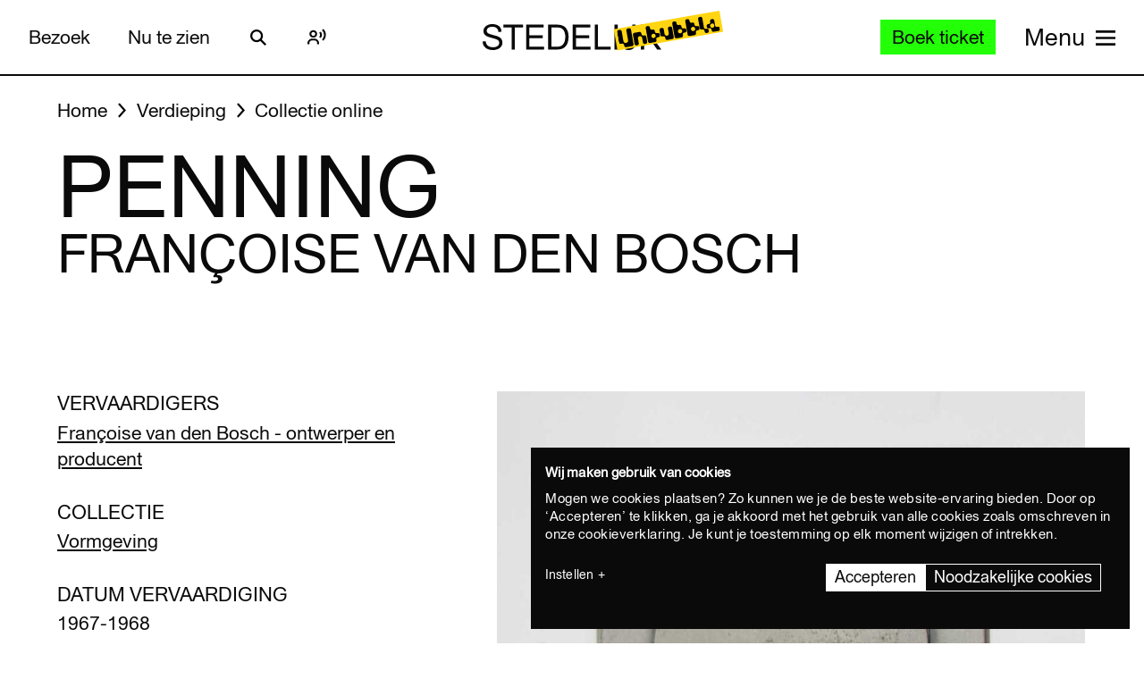

--- FILE ---
content_type: text/html; charset=UTF-8
request_url: https://www.stedelijk.nl/nl/collectie/97934-francoise-van-den-bosch-penning
body_size: 12753
content:
<!doctype html>
<html class="no-js" lang="nl"
        >
    <head>
        <meta charset="utf-8">

        <link rel="preload" href="https://www.stedelijk.nl/themes/stedelijk/assets/dist/fonts/union_regular.woff2" as="font" type="font/woff2" crossorigin>
        <link rel="preload" href="https://www.stedelijk.nl/themes/stedelijk/assets/dist/fonts/union_regular_italic.woff2" as="font" type="font/woff2" crossorigin>
        <link rel="preload" href="https://www.stedelijk.nl/themes/stedelijk/assets/dist/fonts/union_sma_ribbon.woff2" as="font" type="font/woff2" crossorigin>
        <link rel="preload" href="https://www.stedelijk.nl/themes/stedelijk/assets/dist/fonts/union_sma_ribbon_wb.woff2" as="font" type="font/woff2" crossorigin>

        <link rel="preload" href="https://www.stedelijk.nl/themes/stedelijk/assets/dist/scripts/main-f3d429f9da.js" as="script">

        <link rel="preconnect" href="https://consent.cookiebot.com">
                <link rel="preconnect" href="https://www.googletagmanager.com">
        <link rel="preconnect" href="https://www.google-analytics.com">
        
        <!--
         _________   ________   ________   _______-+-
        /\* ______\ /\* ____ \ /\* ____ \ /\* ____ \
        \ \ \_____/ \ \ \__/\ \\ \ \__/\ \\ \ \__/\ \
         \ \ \   ____\ \ \_\_\ \\ \ \_\_\ \\ \ \_\_\ \
          \ \ \ /\__ \\ \  __  _\\ \  __  _\\ \  __  _\
           \ \ \_/_/\ \\ \ \/\ \/_\ \ \/\ \/_\ \ \/\ \/_
            \ \________\\ \_\ \___\\ \_\ \___\\ \_\ \___\
             \/________/ \/_/\/___/ \/_/\/___/ \/_/\/___/

               By GRRR.nl
        -->

        <meta http-equiv="cleartype" content="on">
        <meta name="viewport" content="width=device-width, initial-scale=1">
        <meta name="author" content="Grrr.nl">
        <meta name="google-site-verification" content="mmlkq1oTmwqhCQBk4fCyIdYu5uEQ--hDYl8dvPeYDLk">
        <meta name="facebook-domain-verification" content="xmfnzy6n8sik1tmucm1iem3muhe96a">

         <title>penning - Françoise van den Bosch </title>
<meta  name="title" content="penning - Françoise van den Bosch" />
<meta name="robots" content="all">
<meta  property="og:title" content="penning - Françoise van den Bosch" />
<meta  property="og:url" content="https://www.stedelijk.nl/nl/collectie/97934-francoise-van-den-bosch-penning" />
        <link rel="canonical" href="https://www.stedelijk.nl/nl/collectie/97934-francoise-van-den-bosch-penning" />
        <link rel="alternate" hreflang="nl" href="https://www.stedelijk.nl/nl/collectie/97934-francoise-van-den-bosch-penning"  >
    <link rel="alternate" hreflang="en" href="https://www.stedelijk.nl/en/collection/97934-francoise-van-den-bosch-penning"  >

        <link href="https://www.stedelijk.nl/themes/stedelijk/assets/dist/styles/base-8049e9a8e3.css" rel="stylesheet">
        <link href="https://www.stedelijk.nl/themes/stedelijk/assets/dist/styles/print-558989fd20.css" rel="stylesheet" media="print">

        
        <script>
                        !function(e,t,n,r){var o=[],s={_version:"3.11.8",_config:{classPrefix:"",enableClasses:!0,enableJSClass:!0,usePrefixes:!0},_q:[],on:function(e,t){var n=this;setTimeout((function(){t(n[e])}),0)},addTest:function(e,t,n){o.push({name:e,fn:t,options:n})},addAsyncTest:function(e){o.push({name:null,fn:e})}},i=function(){};i.prototype=s,i=new i;var a=[];function l(e,t){return typeof e===t}var u,f,c=n.documentElement,p="svg"===c.nodeName.toLowerCase();function d(e){var t=c.className,n=i._config.classPrefix||"";if(p&&(t=t.baseVal),i._config.enableJSClass){var r=new RegExp("(^|\\s)"+n+"no-js(\\s|$)");t=t.replace(r,"$1"+n+"js$2")}i._config.enableClasses&&(e.length>0&&(t+=" "+n+e.join(" "+n)),p?c.className.baseVal=t:c.className=t)}function m(e,t){if("object"==typeof e)for(var n in e)u(e,n)&&m(n,e[n]);else{var r=(e=e.toLowerCase()).split("."),o=i[r[0]];if(2===r.length&&(o=o[r[1]]),void 0!==o)return i;t="function"==typeof t?t():t,1===r.length?i[r[0]]=t:(!i[r[0]]||i[r[0]]instanceof Boolean||(i[r[0]]=new Boolean(i[r[0]])),i[r[0]][r[1]]=t),d([(t&&!1!==t?"":"no-")+r.join("-")]),i._trigger(e,t)}return i}u=l(f={}.hasOwnProperty,"undefined")||l(f.call,"undefined")?function(e,t){return t in e&&l(e.constructor.prototype[t],"undefined")}:function(e,t){return f.call(e,t)},s._l={},s.on=function(e,t){this._l[e]||(this._l[e]=[]),this._l[e].push(t),i.hasOwnProperty(e)&&setTimeout((function(){i._trigger(e,i[e])}),0)},s._trigger=function(e,t){if(this._l[e]){var n=this._l[e];setTimeout((function(){var e;for(e=0;e<n.length;e++)(0,n[e])(t)}),0),delete this._l[e]}},i._q.push((function(){s.addTest=m})),i.addTest("picture","HTMLPictureElement"in t),i.addTest("svg",!!n.createElementNS&&!!n.createElementNS("http://www.w3.org/2000/svg","svg").createSVGRect);var v="Moz O ms Webkit",h=s._config.usePrefixes?v.split(" "):[];function g(){return"function"!=typeof n.createElement?n.createElement(arguments[0]):p?n.createElementNS.call(n,"http://www.w3.org/2000/svg",arguments[0]):n.createElement.apply(n,arguments)}s._cssomPrefixes=h;var y={elem:g("modernizr")};i._q.push((function(){delete y.elem}));var w={style:y.elem.style};function C(e,t,r,o){var s,i,a,l,u="modernizr",f=g("div"),d=function(){var e=n.body;return e||((e=g(p?"svg":"body")).fake=!0),e}();if(parseInt(r,10))for(;r--;)(a=g("div")).id=o?o[r]:u+(r+1),f.appendChild(a);return(s=g("style")).type="text/css",s.id="s"+u,(d.fake?d:f).appendChild(s),d.appendChild(f),s.styleSheet?s.styleSheet.cssText=e:s.appendChild(n.createTextNode(e)),f.id=u,d.fake&&(d.style.background="",d.style.overflow="hidden",l=c.style.overflow,c.style.overflow="hidden",c.appendChild(d)),i=t(f,e),d.fake&&d.parentNode?(d.parentNode.removeChild(d),c.style.overflow=l,c.offsetHeight):f.parentNode.removeChild(f),!!i}function S(e){return e.replace(/([A-Z])/g,(function(e,t){return"-"+t.toLowerCase()})).replace(/^ms-/,"-ms-")}function _(e,n){var o=e.length;if("CSS"in t&&"supports"in t.CSS){for(;o--;)if(t.CSS.supports(S(e[o]),n))return!0;return!1}if("CSSSupportsRule"in t){for(var s=[];o--;)s.push("("+S(e[o])+":"+n+")");return C("@supports ("+(s=s.join(" or "))+") { #modernizr { position: absolute; } }",(function(e){return"absolute"===function(e,n,r){var o;if("getComputedStyle"in t){o=getComputedStyle.call(t,e,n);var s=t.console;null!==o?r&&(o=o.getPropertyValue(r)):s&&s[s.error?"error":"log"].call(s,"getComputedStyle returning null, its possible modernizr test results are inaccurate")}else o=!n&&e.currentStyle&&e.currentStyle[r];return o}(e,null,"position")}))}return r}i._q.unshift((function(){delete w.style}));var x=s._config.usePrefixes?v.toLowerCase().split(" "):[];function T(e,t){return function(){return e.apply(t,arguments)}}function b(e,t,n,o,s){var i=e.charAt(0).toUpperCase()+e.slice(1),a=(e+" "+h.join(i+" ")+i).split(" ");return l(t,"string")||l(t,"undefined")?function(e,t,n,o){if(o=!l(o,"undefined")&&o,!l(n,"undefined")){var s=_(e,n);if(!l(s,"undefined"))return s}for(var i,a,u,f,c,p=["modernizr","tspan","samp"];!w.style&&p.length;)i=!0,w.modElem=g(p.shift()),w.style=w.modElem.style;function d(){i&&(delete w.style,delete w.modElem)}for(u=e.length,a=0;a<u;a++)if(f=e[a],c=w.style[f],~(""+f).indexOf("-")&&(f=f.replace(/([a-z])-([a-z])/g,(function(e,t,n){return t+n.toUpperCase()})).replace(/^-/,"")),w.style[f]!==r){if(o||l(n,"undefined"))return d(),"pfx"!==t||f;try{w.style[f]=n}catch(e){}if(w.style[f]!==c)return d(),"pfx"!==t||f}return d(),!1}(a,t,o,s):function(e,t,n){var r;for(var o in e)if(e[o]in t)return!1===n?e[o]:l(r=t[e[o]],"function")?T(r,n||t):r;return!1}(a=(e+" "+x.join(i+" ")+i).split(" "),t,n)}function P(e,t,n){return b(e,r,r,t,n)}s._domPrefixes=x,s.testAllProps=b,s.testAllProps=P,i.addTest("cssanimations",P("animationName","a",!0)),i.addTest("flexbox",P("flexBasis","1px",!0)),i.addTest("csspointerevents",(function(){var e=g("a").style;return e.cssText="pointer-events:auto","auto"===e.pointerEvents}));var E="CSS"in t&&"supports"in t.CSS,N="supportsCSS"in t;i.addTest("supports",E||N),i.addTest("csstransforms3d",(function(){return!!P("perspective","1px",!0)})),function(){var e,t,n,r,s,u;for(var f in o)if(o.hasOwnProperty(f)){if(e=[],(t=o[f]).name&&(e.push(t.name.toLowerCase()),t.options&&t.options.aliases&&t.options.aliases.length))for(n=0;n<t.options.aliases.length;n++)e.push(t.options.aliases[n].toLowerCase());for(r=l(t.fn,"function")?t.fn():t.fn,s=0;s<e.length;s++)1===(u=e[s].split(".")).length?i[u[0]]=r:(i[u[0]]&&(!i[u[0]]||i[u[0]]instanceof Boolean)||(i[u[0]]=new Boolean(i[u[0]])),i[u[0]][u[1]]=r),a.push((r?"":"no-")+u.join("-"))}}(),d(a),delete s.addTest,delete s.addAsyncTest;for(var j=0;j<i._q.length;j++)i._q[j]();e.Modernizr=i}(window,window,document);

                        Modernizr.addTest('toucheventsfixed', function() {
                if (('ontouchstart' in window) || window.DocumentTouch && document instanceof DocumentTouch) {
                    return true;
                }
            });

                        !function(e){var t=function(t,o,n){"use strict";var r,a=e.document.getElementsByTagName("script")[0],c=e.document.createElement("script");return"boolean"==typeof o&&(r=n,n=o,o=r),c.src=t,c.async=!n,a.parentNode.insertBefore(c,a),o&&"function"==typeof o&&(c.onload=o),c};"undefined"!=typeof module?module.exports=t:e.loadJS=t}("undefined"!=typeof global?global:this);

                        window.momentMock = window.moment || {};

            var cutsMustard = 'querySelector' in document && 'addEventListener' in window;
            var cutsEdge = 'Symbol' in window && 'WeakMap' in window;
            if (cutsMustard && cutsEdge) {
                loadJS("https://www.stedelijk.nl/themes/stedelijk/assets/dist/scripts/main-f3d429f9da.js");
            } else if (cutsMustard) {
                loadJS("https://www.stedelijk.nl/themes/stedelijk/assets/dist/scripts/vendor/babel-polyfill-1b4f7482eb.js", function() {
                    loadJS("https://www.stedelijk.nl/themes/stedelijk/assets/dist/scripts/main-f3d429f9da.js");
                });
            } else {
                // If the browser does support JS, but does not cut the mustard, put back to .no-js class
                // This is a horrible solution, but Modernizr does not respect the `enableJSClass: false` option...
                var reJS = new RegExp('(^|\\s)js(\\s|$)');
                document.documentElement.className = document.documentElement.className.replace(reJS, '$1no-js$2');
            }

            // Polyfill <picture> when needed
            if (!Modernizr.picture) {
                document.createElement("picture");
                loadJS("https://www.stedelijk.nl/themes/stedelijk/assets/dist/scripts/vendor/picturefill-8794e48372.js");
            }

            // Polyfill svg `use` with external source
            function svgSupportsExternalSource() {
                var newerIEUA = /\bTrident\/[567]\b|\bMSIE (?:9|10)\.0\b/, webkitUA = /\bAppleWebKit\/(\d+)\b/, olderEdgeUA = /\bEdge\/12\.(\d+)\b/;
                return newerIEUA.test(navigator.userAgent) || (navigator.userAgent.match(olderEdgeUA) || [])[1] < 10547 || (navigator.userAgent.match(webkitUA) || [])[1] < 537 ? false : true;
            }

            if (!svgSupportsExternalSource()) {
                loadJS("https://www.stedelijk.nl/themes/stedelijk/assets/dist/scripts/vendor/svg4everybody-9617cbb9ff.js", function() {
                    svg4everybody();
                });
            }

            var SITE_LANGUAGE = 'nl';
        </script>

        <!-- Enviso script & settings -->
        <script src="https://widget.enviso.io/loader.js"></script>
        <script>
            // Load Enviso webcomponents scripts, this needs to be done before webcomponents are rendered. Therefor this needs to be in the head instead of in main.js
            window.enviso.load(["https://widget.enviso.io/build-ts/components/tickets/enviso-ticket-widget-element.js"]);
            window.enviso.load(["https://widget.enviso.io/build-ts/components/common/enviso-style-element.js"]);

            // CURRENTLY UNUSED
            // window.enviso.load(["https://widget.enviso.io/build-ts/components/basket/enviso-basket-flow-element.js"]);

            enviso.settings.apiKey='NTNdsRFs+EyOWAp6rkPxFQ==';
            enviso.settings.salesPointId='201';
            enviso.settings.offerId='13811';
            enviso.settings.testPayment='';
            enviso.settings.donationId='31909';
            enviso.settings.language=SITE_LANGUAGE;
        </script>

                    <script>
    !function(e){var n;if("function"==typeof define&&define.amd&&(define(e),n=!0),"object"==typeof exports&&(module.exports=e(),n=!0),!n){var t=window.Cookies,o=window.Cookies=e();o.noConflict=function(){return window.Cookies=t,o}}}((function(){function e(){for(var e=0,n={};e<arguments.length;e++){var t=arguments[e];for(var o in t)n[o]=t[o]}return n}function n(e){return e.replace(/(%[0-9A-Z]{2})+/g,decodeURIComponent)}return function t(o){function r(){}function i(n,t,i){if("undefined"!=typeof document){"number"==typeof(i=e({path:"/"},r.defaults,i)).expires&&(i.expires=new Date(1*new Date+864e5*i.expires)),i.expires=i.expires?i.expires.toUTCString():"";try{var c=JSON.stringify(t);/^[\{\[]/.test(c)&&(t=c)}catch(e){}t=o.write?o.write(t,n):encodeURIComponent(String(t)).replace(/%(23|24|26|2B|3A|3C|3E|3D|2F|3F|40|5B|5D|5E|60|7B|7D|7C)/g,decodeURIComponent),n=encodeURIComponent(String(n)).replace(/%(23|24|26|2B|5E|60|7C)/g,decodeURIComponent).replace(/[\(\)]/g,escape);var f="";for(var u in i)i[u]&&(f+="; "+u,!0!==i[u]&&(f+="="+i[u].split(";")[0]));return document.cookie=n+"="+t+f}}function c(e,t){if("undefined"!=typeof document){for(var r={},i=document.cookie?document.cookie.split("; "):[],c=0;c<i.length;c++){var f=i[c].split("="),u=f.slice(1).join("=");t||'"'!==u.charAt(0)||(u=u.slice(1,-1));try{var a=n(f[0]);if(u=(o.read||o)(u,a)||n(u),t)try{u=JSON.parse(u)}catch(e){}if(r[a]=u,e===a)break}catch(e){}}return e?r[e]:r}}return r.set=i,r.get=function(e){return c(e,!1)},r.getJSON=function(e){return c(e,!0)},r.remove=function(n,t){i(n,"",e(t,{expires:-1}))},r.defaults={},r.withConverter=t,r}((function(){}))}));
</script>

<style>
    html {
        transition: opacity 0.15s;
    }
    .async-hide {
        opacity: 0 !important;
        transition-duration: 0s !important;
    }
</style>
<script>
    // Set anti-flicker timeout.
    var timeout = 500;

    // Get Cookiebot cookie, and see if `statistics` is given consent.
    var consentCookie = Cookies.get('CookieConsent') || '';
    var consentPreferences = consentCookie.substring(1, consentCookie.length - 1).split(',');
    var statisticsAllowed = consentPreferences.some(function(entry) {
        var keyVal = entry.split(':');
        return keyVal[0] === 'statistics' && keyVal[1] === 'true';
    });

    // Show anti-flicker script.
    if (statisticsAllowed) {
        (function(a,s,y,n,c,h,i,d,e){s.className+=' '+y;h.start=1*new Date;
        h.end=i=function(){s.className=s.className.replace(RegExp(' ?'+y),'')};
        (a[n]=a[n]||[]).hide=h;setTimeout(function(){i();h.end=null},c);h.timeout=c;
        })(window,document.documentElement,'async-hide','dataLayer',timeout,
        {'GTM-T3CQBGB':true});
    }
</script>        
        <!-- ReadSpeaker -->
        <script src="//cdn1.readspeaker.com/script/12485/webReader/webReader.js?pids=wr" type="text/javascript" id="rs_req_Init"></script>
    </head>
    <body
        class=" 
        "
        data-enhancer="trackButtons"

                >
        
                    <!-- Prefill dataLayer -->
<script>
    window.dataLayer = window.dataLayer || [];
    </script>
<!-- Google Tag Manager -->
<noscript>
    <iframe src="https://www.googletagmanager.com/ns.html?id=GTM-P923Z6C" height="0" width="0" style="display:none;visibility:hidden"></iframe>
</noscript>
<script>
    (function(w,d,s,l,i){w[l]=w[l]||[];w[l].push({'gtm.start':new Date().getTime(),event:'gtm.js'});var f=d.getElementsByTagName(s)[0],j=d.createElement(s),dl=l!='dataLayer'?'&l='+l:'';j.async=true;j.src='https://www.googletagmanager.com/gtm.js?id='+i+dl;f.parentNode.insertBefore(j,f);})(window,document,'script','dataLayer','GTM-P923Z6C');
</script>
<!-- End Google Tag Manager -->                            <header class="site-header" role="banner">
    <div class="site-header__inner">
            
    <a
        href="#content"
        class="button button--secondary skiplink "
                ><!--
        --><span>Ga direct naar de inhoud</span><!--
        --></a>
            
    <a
        href="#languages"
        class="button button--secondary skiplink "
                ><!--
        --><span>Ga direct naar de taalinstellingen</span><!--
        --></a>
            
    <a
        href="#menu"
        class="button button--secondary skiplink "
                ><!--
        --><span>Ga direct naar het menu</span><!--
        --></a>

        <div class="site-header__navigation">
                            <div class="site-header__navigation-section">
                    <ul class="header-menu">
            <li>
                
    <a
        href="/nl/bezoeken"
        class="button button header-menu__link "
                ><!--
        --><span>Bezoek</span><!--
        --></a>
        </li>
            <li>
                
    <a
        href="/nl/nu-te-zien"
        class="button button header-menu__link "
                ><!--
        --><span>Nu te zien</span><!--
        --></a>
        </li>
    </ul>

                    <a href="#search-overlay" class="site-header__icon-link">
                        <span class="sr-only">Zoeken</span>
                        <svg  role="presentation" aria-hidden="true" focusable="false"> <use xlink:href="https://www.stedelijk.nl/themes/stedelijk/assets/dist/images/icons-b53566d411.svg#icon--search"></use> </svg>
                    </a>

                    <div class="site-header__icon-link">
                        <div class="readspeaker">
    <button 
        class="readspeaker__toggle" 
        data-handler="accessibleCollapser"
        data-target-class="readspeaker__button-container--is-expanded"
        data-target=".js-readspeaker-button-container"
        aria-expanded="false"
        type="button"
    >
        <svg  role="presentation" aria-hidden="true" focusable="false"> <use xlink:href="https://www.stedelijk.nl/themes/stedelijk/assets/dist/images/icons-b53566d411.svg#readspeaker-icon"></use> </svg>
        <span class="sr-only">ReadSpeaker</span>
    </button>
    <div class="readspeaker__button-container js-readspeaker-button-container">
        
<div class="readspeaker-button">
    <div id="readspeaker_button1" class="rs_skip rsbtn rs_preserve">
        <a rel="nofollow" class="rsbtn_play" accesskey="L" title="Laat de tekst voorlezen met ReadSpeaker webReader" href="//app-eu.readspeaker.com/cgi-bin/rsent?customerid=12485&amp;lang=nl_nl&amp;readid=main&amp;url=https%3A%2F%2Fwww.stedelijk.nl%2Fnl%2Fcollectie%2F97934-francoise-van-den-bosch-penning">
            <span class="rsbtn_left rsimg rspart"><span class="rsbtn_text"><span>Lees voor</span></span></span>
            <span class="rsbtn_right rsimg rsplay rspart"></span>
        </a>
    </div>
</div>    </div>
</div>                    </div> 

                                        
                    
                                        
                </div>
            
            <div class="site-header__nav-logo-container" data-show-logo="">
                <a href="/nl" class="site-header__home-link">
                    <svg class="site-header__stedelijk-header-logo" role="presentation" aria-hidden="true" focusable="false"> <use xlink:href="https://www.stedelijk.nl/themes/stedelijk/assets/dist/images/icons-b53566d411.svg#stedelijk-brand-title"></use> </svg>
                </a>
                <a href="#unbubble" class="site-header__nav-unbubble-overlay-button">
                    <span class="site-header__nav-unbubble-banner">
                        <svg class="site-header__unbubble-campaign-title" role="presentation" aria-hidden="true" focusable="false"> <use xlink:href="https://www.stedelijk.nl/themes/stedelijk/assets/dist/images/icons-b53566d411.svg#stedelijk-unbubble-campaign-title"></use> </svg>
                    </span>
                </a>
            </div>

                            <div class="site-header__navigation-section">
                                            <div class="ticket-button-container js-ticket-button">
                                                        
    <a
        href="https://www.stedelijk.nl/nl/tickets"
        class="button button--primary button--small ticket-button  "
                data-handler="gtmEventHandler" data-ignore-general-button-tracking="1" data-event-type="event" data-event-cat="Header Ticket Button" data-event-action="Boek ticket (from https://www.stedelijk.nl/nl/collectie/97934-francoise-van-den-bosch-penning)" data-event-label="https://www.stedelijk.nl/nl/tickets"><!--
        --><span>Boek ticket</span><!--
        --></a>
                        </div>
                    
                                        <a href="#menu" class="site-header__nav-button " aria-label="Site navigation menu">
                        <span class="site-header__nav-label"> Menu</span>
                        <span class="site-header__nav-icon" aria-hidden="true">
                            <svg  role="presentation" aria-hidden="true" focusable="false"> <use xlink:href="https://www.stedelijk.nl/themes/stedelijk/assets/dist/images/icons-b53566d411.svg#menu-icon"></use> </svg>
                        </span>
                    </a>
                </div>
                    </div>
    </div>

        <div
    class="overlay overlay--image overlay--with-scroll" id="unbubble"
    data-enhancer="unbubbleOverlay,overlay"
    data-active-hash="#unbubble"
    data-return-hash="#content">
    <a
        href="#content"
        class="overlay__close"
        aria-label="Sluit overlay">
        <svg  role="presentation" aria-hidden="true" focusable="false"> <use xlink:href="https://www.stedelijk.nl/themes/stedelijk/assets/dist/images/icons-b53566d411.svg#close"></use> </svg>
    </a>
    <div class="unbubble-overlay__content">
        <div class="grid">
            <div class="grid__item--12">
                <figure class="unbubble-overlay__video-wrapper">
                                        <div class="video-embed video-embed--full-width">
    <div class="video-embed__cookie-consent cookieconsent-optout-marketing">
        <div class="video-embed__cookie-consent-inner">
            <p><button class="button button--link button--inverted" data-handler="cookiebotRenew">Accepteer marketing cookies</button> om deze video te bekijken.</p>
        </div>
    </div>

            <a
            class="video-embed__link js-video-embed"
            href="https://player.vimeo.com/video/932403722"
            aria-label="Speel de video af"
            data-video-id="932403722"
            data-video-url="https://player.vimeo.com/video/932403722"
            data-video-type="vimeo"
            data-handler="playVideo">
            <div class="video-embed__object" >
                <span class="video-embed__button">
                    <svg  role="presentation" aria-hidden="true" focusable="false"> <use xlink:href="https://www.stedelijk.nl/themes/stedelijk/assets/dist/images/icons-b53566d411.svg#play"></use> </svg>
                </span>
                                        

    
            <img
                src="https://s3-eu-west-1.amazonaws.com/production-static-stedelijk/images/grrr/scaled/1024/homepage-thumbnail-nobutton-1.png"
        srcset="
                        https://s3-eu-west-1.amazonaws.com/production-static-stedelijk/images/grrr/scaled/x-small/homepage-thumbnail-nobutton-1.png 1w,                        https://s3-eu-west-1.amazonaws.com/production-static-stedelijk/images/grrr/scaled/320/homepage-thumbnail-nobutton-1.png 300w,                        https://s3-eu-west-1.amazonaws.com/production-static-stedelijk/images/grrr/scaled/768/homepage-thumbnail-nobutton-1.png 700w,                        https://s3-eu-west-1.amazonaws.com/production-static-stedelijk/images/grrr/scaled/1024/homepage-thumbnail-nobutton-1.png 1000w,                        https://s3-eu-west-1.amazonaws.com/production-static-stedelijk/images/grrr/scaled/1440/homepage-thumbnail-nobutton-1.png 1280w            "
                alt=""
        class="image
            image
            video-embed__thumb
            "
            >
    
                            </div>
        </a>
    </div>                    <figcaption class="unbubble-overlay__video-caption">
                        Stedelijk Museum Amsterdam unbubble
                    </figcaption>
                </figure>
            </div>
        </div>
            
    <a
        href="/nl/unbubble"
        class="button button--secondary unbubble-overlay__call-to-action "
                ><!--
        --><span>Meer over unbubble</span><!--
        --></a>
    </div>
    <a href="#content" class="overlay__background" aria-label="Sluit overlay"></a>
</div></header>        
        <div
            class="wrapper "
            id="content">

            <main role="main" id="main">
                                                






<nav
    class="breadcrumbs grid grid--no-vpadding"
    aria-label="Kruimelpad">
    <div class="grid__item--12">
        <ol class="breadcrumbs__list">
                        <li class="breadcrumbs__item">
                <a href="/nl" class="breadcrumbs__link"><span>Home</span></a>
            </li>
                        <li class="breadcrumbs__item">
                <a href="/nl/verdieping" class="breadcrumbs__link"><span>Verdieping</span></a>
            </li>
                        <li class="breadcrumbs__item">
                <a href="/nl/verdieping/collectie-online" class="breadcrumbs__link"><span>Collectie online</span></a>
            </li>
                    </ol>
    </div>
</nav>

<header
    role="banner"
    class="page-header
    page-header--with-title
    "
    style=""
    >
    <div class="grid
                    ">
        <div class="grid__item--12">
            
            <h1 class="page-header__title ">
                                    penning
                            </h1>

                            <h2 class="page-header__subtitle" data-is-uppercase="true">Françoise van den Bosch</h2>
                    </div>
    </div>
</header>
    <div class="grid">
        <div class="grid__item--5">
                                </div>
    </div>

<div class="two-column-image-text grid">
    <div class="grid__item--5">
                <h3>Vervaardigers</h3>
        <ul class="work__list">
                    <li><a href="https://www.stedelijk.nl/nl/collectie/maker/2784-francoise-van-den-bosch">
                Françoise van den Bosch - ontwerper en producent             </a></li>
                </ul>
        
                
        <h3>Collectie</h3>
        <p>
            <a href="/nl/verdieping/collectie-online?subcollection=Vormgeving">
                Vormgeving
            </a>
        </p>

                <h3>Datum vervaardiging</h3>
        <p>1967-1968</p>
        
        
                        <h3>Afmetingen</h3>
        <p>8 x 8 x 0.4cm.</p>
        
        
                <h3>Objectnummer</h3>
        <p>194.2015</p>
            </div>

        <figure class="grid__item--7">
              

    
            <img
                src="https://s3-eu-west-1.amazonaws.com/production-static-stedelijk/images/adlib/toegepaste-kunst/194.2015-1737432040903.jpg"

                alt=""
        class="image
            image--large
            
                            image--noscale
            "
            >
    
            </figure>
    </div>


<aside class="info-block"
    style="">
    <div class="grid
    ">
        <div class="grid__item--12">
            <div class="info-block__article">
                <h3>Meer informatie?</h3><p>Vragen of opmerkingen? Mail naar info@stedelijk.nl of kom langs in de bibliotheek van het Stedelijk Museum.</p><a class="button button--secondary" href=mailto:info@stedelijk.nl>Stuur mail</a>
            </div>
        </div>
    </div>
</aside>

<div class="grid">
    <div class="grid__item--5">
                <h3>Credits</h3>
        <p>Met dank aan de Françoise van den Bosch Foundation / Courtesy to the Françoise van den Bosch Foundation</p>
        
        <p>
            <a href="/nl/auteursrechten">
                Lees informatie over de auteursrechten van dit kunstwerk
            </a>
        </p>
    </div>
</div>
    <div class="bar-group">
        <h2 class="bar-group__title">Meer werk van deze maker</h2>
        <ul>
                <li>
            <a
    href="https://www.stedelijk.nl/nl/collectie/97935-francoise-van-den-bosch-4-proefjes-voorstudie"
    class="bar bar--medium"
    aria-label="[4 proefjes, voorstudie]"
    data-enhancer="bar">
    <article class="bar__inner js-bar-inner">
        <div>
                                    <header class="bar__header">
                <h3 class="bar__title">
                                            

    
            <img
                src="https://s3-eu-west-1.amazonaws.com/production-static-stedelijk/images/adlib/toegepaste-kunst/scaled/x-small/195.201514-1737432040844.jpg"

                alt=""
        class="image
            image
            bar__image
            "
            role="presentation">
    
                                        <span class="bar__title-part">
                        [4 proefjes, voorstudie]
                    </span>
                    <span aria-hidden="true" class="bar__arrow"></span>
                                        <span class="bar__title-part">Bosch, Françoise van den</span>
                                    </h3>
            </header>
            <footer class="bar__footer">
                                <h4>Vormgeving</h4>
                                            </footer>
        </div>
    </article>
    <div class="bar__hotspot js-bar-hotspot" data-type="left"></div>
    <div class="bar__hotspot js-bar-hotspot" data-type="right"></div>
</a>        </li>
                <li>
            <a
    href="https://www.stedelijk.nl/nl/collectie/95005-francoise-van-den-bosch-meestertekens"
    class="bar bar--medium"
    aria-label="[meestertekens]"
    data-enhancer="bar">
    <article class="bar__inner js-bar-inner">
        <div>
                                    <header class="bar__header">
                <h3 class="bar__title">
                                            

    
            <img
                src="https://s3-eu-west-1.amazonaws.com/production-static-stedelijk/images/adlib/toegepaste-kunst/scaled/x-small/004.201314-1737432037921.jpg"

                alt=""
        class="image
            image
            bar__image
            "
            role="presentation">
    
                                        <span class="bar__title-part">
                        [meestertekens]
                    </span>
                    <span aria-hidden="true" class="bar__arrow"></span>
                                        <span class="bar__title-part">Bosch, Françoise van den</span>
                                    </h3>
            </header>
            <footer class="bar__footer">
                                <h4>Vormgeving</h4>
                                            </footer>
        </div>
    </article>
    <div class="bar__hotspot js-bar-hotspot" data-type="left"></div>
    <div class="bar__hotspot js-bar-hotspot" data-type="right"></div>
</a>        </li>
                <li>
            <a
    href="https://www.stedelijk.nl/nl/collectie/81841-francoise-van-den-bosch-afscheidspenning-ptt"
    class="bar bar--medium"
    aria-label="afscheidspenning PTT"
    data-enhancer="bar">
    <article class="bar__inner js-bar-inner">
        <div>
                                    <header class="bar__header">
                <h3 class="bar__title">
                                            

    
            <img
                src="https://s3-eu-west-1.amazonaws.com/production-static-stedelijk/images/adlib/toegepaste-kunst/scaled/x-small/4.200613-1755057637503.jpg"

                alt=""
        class="image
            image
            bar__image
            "
            role="presentation">
    
                                        <span class="bar__title-part">
                        afscheidspenning PTT
                    </span>
                    <span aria-hidden="true" class="bar__arrow"></span>
                                        <span class="bar__title-part">Bosch, Françoise van den</span>
                                    </h3>
            </header>
            <footer class="bar__footer">
                                <h4>Vormgeving</h4>
                                                <p>1974</p>
                            </footer>
        </div>
    </article>
    <div class="bar__hotspot js-bar-hotspot" data-type="left"></div>
    <div class="bar__hotspot js-bar-hotspot" data-type="right"></div>
</a>        </li>
                <li>
            <a
    href="https://www.stedelijk.nl/nl/collectie/1907-francoise-van-den-bosch-armband"
    class="bar bar--medium"
    aria-label="armband"
    data-enhancer="bar">
    <article class="bar__inner js-bar-inner">
        <div>
                                    <header class="bar__header">
                <h3 class="bar__title">
                                            

    
            <img
                src="https://s3-eu-west-1.amazonaws.com/production-static-stedelijk/images/adlib/toegepaste-kunst/scaled/x-small/1990.2.0062-b-1645761646975.jpg"

                alt=""
        class="image
            image
            bar__image
            "
            role="presentation">
    
                                        <span class="bar__title-part">
                        armband
                    </span>
                    <span aria-hidden="true" class="bar__arrow"></span>
                                        <span class="bar__title-part">Bosch, Françoise van den</span>
                                    </h3>
            </header>
            <footer class="bar__footer">
                                <h4>Vormgeving</h4>
                                                <p>1971</p>
                            </footer>
        </div>
    </article>
    <div class="bar__hotspot js-bar-hotspot" data-type="left"></div>
    <div class="bar__hotspot js-bar-hotspot" data-type="right"></div>
</a>        </li>
                <li>
            <a
    href="https://www.stedelijk.nl/nl/collectie/18141-francoise-van-den-bosch-armband"
    class="bar bar--medium"
    aria-label="armband"
    data-enhancer="bar">
    <article class="bar__inner js-bar-inner">
        <div>
                                    <header class="bar__header">
                <h3 class="bar__title">
                                        <span class="bar__title-part">
                        armband
                    </span>
                    <span aria-hidden="true" class="bar__arrow"></span>
                                        <span class="bar__title-part">Bosch, Françoise van den</span>
                                    </h3>
            </header>
            <footer class="bar__footer">
                                <h4>Vormgeving</h4>
                                                <p>1968</p>
                            </footer>
        </div>
    </article>
    <div class="bar__hotspot js-bar-hotspot" data-type="left"></div>
    <div class="bar__hotspot js-bar-hotspot" data-type="right"></div>
</a>        </li>
                <li>
            <a
    href="https://www.stedelijk.nl/nl/collectie/17557-francoise-van-den-bosch-armband"
    class="bar bar--medium"
    aria-label="armband"
    data-enhancer="bar">
    <article class="bar__inner js-bar-inner">
        <div>
                                    <header class="bar__header">
                <h3 class="bar__title">
                                            

    
            <img
                src="https://s3-eu-west-1.amazonaws.com/production-static-stedelijk/images/adlib/scaled/x-small/kna-5982-1645761882136.jpg"

                alt=""
        class="image
            image
            bar__image
            "
            role="presentation">
    
                                        <span class="bar__title-part">
                        armband
                    </span>
                    <span aria-hidden="true" class="bar__arrow"></span>
                                        <span class="bar__title-part">Bosch, Françoise van den</span>
                                    </h3>
            </header>
            <footer class="bar__footer">
                                <h4>Vormgeving</h4>
                                                <p>1968</p>
                            </footer>
        </div>
    </article>
    <div class="bar__hotspot js-bar-hotspot" data-type="left"></div>
    <div class="bar__hotspot js-bar-hotspot" data-type="right"></div>
</a>        </li>
                <li>
            <a
    href="https://www.stedelijk.nl/nl/collectie/17556-francoise-van-den-bosch-armband"
    class="bar bar--medium"
    aria-label="armband"
    data-enhancer="bar">
    <article class="bar__inner js-bar-inner">
        <div>
                                    <header class="bar__header">
                <h3 class="bar__title">
                                            

    
            <img
                src="https://s3-eu-west-1.amazonaws.com/production-static-stedelijk/images/adlib/scaled/x-small/kna-5980-1645761882398.jpg"

                alt=""
        class="image
            image
            bar__image
            "
            role="presentation">
    
                                        <span class="bar__title-part">
                        armband
                    </span>
                    <span aria-hidden="true" class="bar__arrow"></span>
                                        <span class="bar__title-part">Bosch, Françoise van den</span>
                                    </h3>
            </header>
            <footer class="bar__footer">
                                <h4>Vormgeving</h4>
                                                <p>1968</p>
                            </footer>
        </div>
    </article>
    <div class="bar__hotspot js-bar-hotspot" data-type="left"></div>
    <div class="bar__hotspot js-bar-hotspot" data-type="right"></div>
</a>        </li>
                <li>
            <a
    href="https://www.stedelijk.nl/nl/collectie/81955-francoise-van-den-bosch-armband"
    class="bar bar--medium"
    aria-label="armband"
    data-enhancer="bar">
    <article class="bar__inner js-bar-inner">
        <div>
                                    <header class="bar__header">
                <h3 class="bar__title">
                                            

    
            <img
                src="https://s3-eu-west-1.amazonaws.com/production-static-stedelijk/images/adlib/toegepaste-kunst/scaled/x-small/18.2006-1737432037701.jpg"

                alt=""
        class="image
            image
            bar__image
            "
            role="presentation">
    
                                        <span class="bar__title-part">
                        armband
                    </span>
                    <span aria-hidden="true" class="bar__arrow"></span>
                                        <span class="bar__title-part">Bosch, Françoise van den</span>
                                    </h3>
            </header>
            <footer class="bar__footer">
                                <h4>Vormgeving</h4>
                                                <p>1970</p>
                            </footer>
        </div>
    </article>
    <div class="bar__hotspot js-bar-hotspot" data-type="left"></div>
    <div class="bar__hotspot js-bar-hotspot" data-type="right"></div>
</a>        </li>
                <li>
            <a
    href="https://www.stedelijk.nl/nl/collectie/17540-francoise-van-den-bosch-armband"
    class="bar bar--medium"
    aria-label="armband"
    data-enhancer="bar">
    <article class="bar__inner js-bar-inner">
        <div>
                                    <header class="bar__header">
                <h3 class="bar__title">
                                            

    
            <img
                src="https://s3-eu-west-1.amazonaws.com/production-static-stedelijk/images/adlib/scaled/x-small/knb-400-1676088036921.jpg"

                alt=""
        class="image
            image
            bar__image
            "
            role="presentation">
    
                                        <span class="bar__title-part">
                        armband
                    </span>
                    <span aria-hidden="true" class="bar__arrow"></span>
                                        <span class="bar__title-part">Bosch, Françoise van den</span>
                                    </h3>
            </header>
            <footer class="bar__footer">
                                <h4>Vormgeving</h4>
                                                <p>1970</p>
                            </footer>
        </div>
    </article>
    <div class="bar__hotspot js-bar-hotspot" data-type="left"></div>
    <div class="bar__hotspot js-bar-hotspot" data-type="right"></div>
</a>        </li>
                <li>
            <a
    href="https://www.stedelijk.nl/nl/collectie/17529-francoise-van-den-bosch-armband"
    class="bar bar--medium"
    aria-label="armband"
    data-enhancer="bar">
    <article class="bar__inner js-bar-inner">
        <div>
                                    <header class="bar__header">
                <h3 class="bar__title">
                                            

    
            <img
                src="https://s3-eu-west-1.amazonaws.com/production-static-stedelijk/images/adlib/toegepaste-kunst/scaled/x-small/kna-4882-1645761882256.jpg"

                alt=""
        class="image
            image
            bar__image
            "
            role="presentation">
    
                                        <span class="bar__title-part">
                        armband
                    </span>
                    <span aria-hidden="true" class="bar__arrow"></span>
                                        <span class="bar__title-part">Bosch, Françoise van den</span>
                                    </h3>
            </header>
            <footer class="bar__footer">
                                <h4>Vormgeving</h4>
                                                <p>1970</p>
                            </footer>
        </div>
    </article>
    <div class="bar__hotspot js-bar-hotspot" data-type="left"></div>
    <div class="bar__hotspot js-bar-hotspot" data-type="right"></div>
</a>        </li>
                <li>
            <a
    href="https://www.stedelijk.nl/nl/collectie/17528-francoise-van-den-bosch-armband"
    class="bar bar--medium"
    aria-label="armband"
    data-enhancer="bar">
    <article class="bar__inner js-bar-inner">
        <div>
                                    <header class="bar__header">
                <h3 class="bar__title">
                                            

    
            <img
                src="https://s3-eu-west-1.amazonaws.com/production-static-stedelijk/images/adlib/scaled/x-small/kna-3501-1645761882360.jpg"

                alt=""
        class="image
            image
            bar__image
            "
            role="presentation">
    
                                        <span class="bar__title-part">
                        armband
                    </span>
                    <span aria-hidden="true" class="bar__arrow"></span>
                                        <span class="bar__title-part">Bosch, Françoise van den</span>
                                    </h3>
            </header>
            <footer class="bar__footer">
                                <h4>Vormgeving</h4>
                                                <p>1970</p>
                            </footer>
        </div>
    </article>
    <div class="bar__hotspot js-bar-hotspot" data-type="left"></div>
    <div class="bar__hotspot js-bar-hotspot" data-type="right"></div>
</a>        </li>
                <li>
            <a
    href="https://www.stedelijk.nl/nl/collectie/17518-francoise-van-den-bosch-armband"
    class="bar bar--medium"
    aria-label="armband"
    data-enhancer="bar">
    <article class="bar__inner js-bar-inner">
        <div>
                                    <header class="bar__header">
                <h3 class="bar__title">
                                            

    
            <img
                src="https://s3-eu-west-1.amazonaws.com/production-static-stedelijk/images/adlib/scaled/x-small/kna-5985-1645761882581.jpg"

                alt=""
        class="image
            image
            bar__image
            "
            role="presentation">
    
                                        <span class="bar__title-part">
                        armband
                    </span>
                    <span aria-hidden="true" class="bar__arrow"></span>
                                        <span class="bar__title-part">Bosch, Françoise van den</span>
                                    </h3>
            </header>
            <footer class="bar__footer">
                                <h4>Vormgeving</h4>
                                                <p>1969</p>
                            </footer>
        </div>
    </article>
    <div class="bar__hotspot js-bar-hotspot" data-type="left"></div>
    <div class="bar__hotspot js-bar-hotspot" data-type="right"></div>
</a>        </li>
                <li>
            <a
    href="https://www.stedelijk.nl/nl/collectie/17517-francoise-van-den-bosch-armband"
    class="bar bar--medium"
    aria-label="armband"
    data-enhancer="bar">
    <article class="bar__inner js-bar-inner">
        <div>
                                    <header class="bar__header">
                <h3 class="bar__title">
                                            

    
            <img
                src="https://s3-eu-west-1.amazonaws.com/production-static-stedelijk/images/adlib/toegepaste-kunst/scaled/x-small/kna-5971-1645761882758.jpg"

                alt=""
        class="image
            image
            bar__image
            "
            role="presentation">
    
                                        <span class="bar__title-part">
                        armband
                    </span>
                    <span aria-hidden="true" class="bar__arrow"></span>
                                        <span class="bar__title-part">Bosch, Françoise van den</span>
                                    </h3>
            </header>
            <footer class="bar__footer">
                                <h4>Vormgeving</h4>
                                                <p>1969</p>
                            </footer>
        </div>
    </article>
    <div class="bar__hotspot js-bar-hotspot" data-type="left"></div>
    <div class="bar__hotspot js-bar-hotspot" data-type="right"></div>
</a>        </li>
                <li>
            <a
    href="https://www.stedelijk.nl/nl/collectie/17514-francoise-van-den-bosch-armband"
    class="bar bar--medium"
    aria-label="armband"
    data-enhancer="bar">
    <article class="bar__inner js-bar-inner">
        <div>
                                    <header class="bar__header">
                <h3 class="bar__title">
                                            

    
            <img
                src="https://s3-eu-west-1.amazonaws.com/production-static-stedelijk/images/adlib/toegepaste-kunst/scaled/x-small/1992.1.000512-1645761882220.jpg"

                alt=""
        class="image
            image
            bar__image
            "
            role="presentation">
    
                                        <span class="bar__title-part">
                        armband
                    </span>
                    <span aria-hidden="true" class="bar__arrow"></span>
                                        <span class="bar__title-part">Bosch, Françoise van den</span>
                                    </h3>
            </header>
            <footer class="bar__footer">
                                <h4>Vormgeving</h4>
                                            </footer>
        </div>
    </article>
    <div class="bar__hotspot js-bar-hotspot" data-type="left"></div>
    <div class="bar__hotspot js-bar-hotspot" data-type="right"></div>
</a>        </li>
                <li>
            <a
    href="https://www.stedelijk.nl/nl/collectie/81956-francoise-van-den-bosch-armband"
    class="bar bar--medium"
    aria-label="armband"
    data-enhancer="bar">
    <article class="bar__inner js-bar-inner">
        <div>
                                    <header class="bar__header">
                <h3 class="bar__title">
                                            

    
            <img
                src="https://s3-eu-west-1.amazonaws.com/production-static-stedelijk/images/adlib/toegepaste-kunst/scaled/x-small/19.2006-1754625637081.jpg"

                alt=""
        class="image
            image
            bar__image
            "
            role="presentation">
    
                                        <span class="bar__title-part">
                        armband
                    </span>
                    <span aria-hidden="true" class="bar__arrow"></span>
                                        <span class="bar__title-part">Bosch, Françoise van den</span>
                                    </h3>
            </header>
            <footer class="bar__footer">
                                <h4>Vormgeving</h4>
                                                <p>1965</p>
                            </footer>
        </div>
    </article>
    <div class="bar__hotspot js-bar-hotspot" data-type="left"></div>
    <div class="bar__hotspot js-bar-hotspot" data-type="right"></div>
</a>        </li>
                <li>
            <a
    href="https://www.stedelijk.nl/nl/collectie/89005-francoise-van-den-bosch-armband"
    class="bar bar--medium"
    aria-label="Armband"
    data-enhancer="bar">
    <article class="bar__inner js-bar-inner">
        <div>
                                    <header class="bar__header">
                <h3 class="bar__title">
                                            

    
            <img
                src="https://s3-eu-west-1.amazonaws.com/production-static-stedelijk/images/adlib/scaled/x-small/2.2008-1737432037649.jpg"

                alt=""
        class="image
            image
            bar__image
            "
            role="presentation">
    
                                        <span class="bar__title-part">
                        Armband
                    </span>
                    <span aria-hidden="true" class="bar__arrow"></span>
                                        <span class="bar__title-part">Bosch, Françoise van den</span>
                                    </h3>
            </header>
            <footer class="bar__footer">
                                <h4>Vormgeving</h4>
                                                <p>1968</p>
                            </footer>
        </div>
    </article>
    <div class="bar__hotspot js-bar-hotspot" data-type="left"></div>
    <div class="bar__hotspot js-bar-hotspot" data-type="right"></div>
</a>        </li>
                <li>
            <a
    href="https://www.stedelijk.nl/nl/collectie/8463-francoise-van-den-bosch-armband"
    class="bar bar--medium"
    aria-label="armband"
    data-enhancer="bar">
    <article class="bar__inner js-bar-inner">
        <div>
                                    <header class="bar__header">
                <h3 class="bar__title">
                                            

    
            <img
                src="https://s3-eu-west-1.amazonaws.com/production-static-stedelijk/images/adlib/toegepaste-kunst/scaled/x-small/kna-6128-1645761685019.jpg"

                alt=""
        class="image
            image
            bar__image
            "
            role="presentation">
    
                                        <span class="bar__title-part">
                        armband
                    </span>
                    <span aria-hidden="true" class="bar__arrow"></span>
                                        <span class="bar__title-part">Bosch, Françoise van den</span>
                                    </h3>
            </header>
            <footer class="bar__footer">
                                <h4>Vormgeving</h4>
                                                <p>1975</p>
                            </footer>
        </div>
    </article>
    <div class="bar__hotspot js-bar-hotspot" data-type="left"></div>
    <div class="bar__hotspot js-bar-hotspot" data-type="right"></div>
</a>        </li>
                <li>
            <a
    href="https://www.stedelijk.nl/nl/collectie/8462-francoise-van-den-bosch-armband"
    class="bar bar--medium"
    aria-label="armband"
    data-enhancer="bar">
    <article class="bar__inner js-bar-inner">
        <div>
                                    <header class="bar__header">
                <h3 class="bar__title">
                                            

    
            <img
                src="https://s3-eu-west-1.amazonaws.com/production-static-stedelijk/images/adlib/scaled/x-small/kna-5981-1715140837715.jpg"

                alt=""
        class="image
            image
            bar__image
            "
            role="presentation">
    
                                        <span class="bar__title-part">
                        armband
                    </span>
                    <span aria-hidden="true" class="bar__arrow"></span>
                                        <span class="bar__title-part">Bosch, Françoise van den</span>
                                    </h3>
            </header>
            <footer class="bar__footer">
                                <h4>Vormgeving</h4>
                                                <p>1968</p>
                            </footer>
        </div>
    </article>
    <div class="bar__hotspot js-bar-hotspot" data-type="left"></div>
    <div class="bar__hotspot js-bar-hotspot" data-type="right"></div>
</a>        </li>
                <li>
            <a
    href="https://www.stedelijk.nl/nl/collectie/1910-francoise-van-den-bosch-armband"
    class="bar bar--medium"
    aria-label="armband"
    data-enhancer="bar">
    <article class="bar__inner js-bar-inner">
        <div>
                                    <header class="bar__header">
                <h3 class="bar__title">
                                            

    
            <img
                src="https://s3-eu-west-1.amazonaws.com/production-static-stedelijk/images/adlib/toegepaste-kunst/scaled/x-small/15.1993-1675483237272.jpg"

                alt=""
        class="image
            image
            bar__image
            "
            role="presentation">
    
                                        <span class="bar__title-part">
                        armband
                    </span>
                    <span aria-hidden="true" class="bar__arrow"></span>
                                        <span class="bar__title-part">Bosch, Françoise van den</span>
                                    </h3>
            </header>
            <footer class="bar__footer">
                                <h4>Vormgeving</h4>
                                                <p>1971</p>
                            </footer>
        </div>
    </article>
    <div class="bar__hotspot js-bar-hotspot" data-type="left"></div>
    <div class="bar__hotspot js-bar-hotspot" data-type="right"></div>
</a>        </li>
                <li>
            <a
    href="https://www.stedelijk.nl/nl/collectie/8219-francoise-van-den-bosch-armband"
    class="bar bar--medium"
    aria-label="armband"
    data-enhancer="bar">
    <article class="bar__inner js-bar-inner">
        <div>
                                    <header class="bar__header">
                <h3 class="bar__title">
                                            

    
            <img
                src="https://s3-eu-west-1.amazonaws.com/production-static-stedelijk/images/adlib/scaled/x-small/183736-1645761684559.jpg"

                alt=""
        class="image
            image
            bar__image
            "
            role="presentation">
    
                                        <span class="bar__title-part">
                        armband
                    </span>
                    <span aria-hidden="true" class="bar__arrow"></span>
                                        <span class="bar__title-part">Bosch, Françoise van den</span>
                                    </h3>
            </header>
            <footer class="bar__footer">
                                <h4>Vormgeving</h4>
                                                <p>1970</p>
                            </footer>
        </div>
    </article>
    <div class="bar__hotspot js-bar-hotspot" data-type="left"></div>
    <div class="bar__hotspot js-bar-hotspot" data-type="right"></div>
</a>        </li>
            </ul>
</div>
<nav class="paginator" aria-label="Paginering">
    <ul>
                <li class="disabled"><span>&laquo;</span></li>
    
                                                                        <li class="active">
                        <span class="paginator__page-label">
                            Pagina
                        </span>
                        <span class="paginator__page">1</span>
                    </li>
                                                                <li>
                        <a href="https://www.stedelijk.nl/nl/collectie/97934-francoise-van-den-bosch-penning?page=2" class="paginator__page">
                            <span class="paginator__page-label">
                                Pagina
                            </span>
                            2
                        </a>
                    </li>
                                                                <li>
                        <a href="https://www.stedelijk.nl/nl/collectie/97934-francoise-van-den-bosch-penning?page=3" class="paginator__page">
                            <span class="paginator__page-label">
                                Pagina
                            </span>
                            3
                        </a>
                    </li>
                                                                <li>
                        <a href="https://www.stedelijk.nl/nl/collectie/97934-francoise-van-den-bosch-penning?page=4" class="paginator__page">
                            <span class="paginator__page-label">
                                Pagina
                            </span>
                            4
                        </a>
                    </li>
                                        
                <li>
            <a
                href="https://www.stedelijk.nl/nl/collectie/97934-francoise-van-den-bosch-penning?page=2"
                class="paginator__next"
                rel="next">
                <span>
                    Volgende pagina
                </span>
            </a>
        </li>
        </ul>
</nav>

            </main>
        </div>
                    <div
    class="overlay overlay--menu" id="menu"
    data-enhancer="menuOverlay,overlay"
    data-active-hash="#menu"
    data-return-hash="#content">

    <div class="menu-overlay">
        <header class="overlay__header" role="banner">
            <div class="overlay__header-inner">
                <ul class="service-menu">
            <li>
                
    <a
        href="/nl"
        class="button button service-menu__item "
                ><!--
        --><span>Home</span><!--
        --></a>
        </li>
            <li>
                
    <a
        href="/nl/steun-ons"
        class="button button service-menu__item "
                ><!--
        --><span>Steun ons</span><!--
        --></a>
        </li>
    </ul>
                <a href="#languages" class="language-button" aria-label="Open taalopties">
                    nl<svg  role="presentation" aria-hidden="true" focusable="false"> <use xlink:href="https://www.stedelijk.nl/themes/stedelijk/assets/dist/images/icons-b53566d411.svg#chevron"></use> </svg>
                </a>
            </div>
            <a href="#content" class="overlay__close" aria-label="Sluit overlay">
                <svg  role="presentation" aria-hidden="true" focusable="false"> <use xlink:href="https://www.stedelijk.nl/themes/stedelijk/assets/dist/images/icons-b53566d411.svg#close"></use> </svg>
            </a>
        </header>
        <div class="menu-overlay__content">
            <div class="menu-overlay__logo">
                <svg  role="presentation" aria-hidden="true" focusable="false"> <use xlink:href="https://www.stedelijk.nl/themes/stedelijk/assets/dist/images/icons-b53566d411.svg#stedelijk-brand-title"></use> </svg>
                <a href="#unbubble" class="menu-overlay__nav-unbubble-overlay-button">
                    <span class="menu-overlay__nav-unbubble-banner">
                        <svg class="menu-overlay__nav-unbubble-campaign-title" role="presentation" aria-hidden="true" focusable="false"> <use xlink:href="https://www.stedelijk.nl/themes/stedelijk/assets/dist/images/icons-b53566d411.svg#stedelijk-unbubble-campaign-title"></use> </svg>
                    </span>
                </a>
            </div>
            <div class="menu-overlay__menu">
                <div class="js-small-museum-info-container"></div>
                <nav class="menu">
    <div class="menu--whats-on">
        <ul class="menu__list menu__list--whats-on">
            <li>
                
    <a
        href="/nl/nu-te-zien"
        class="button button menu__header "
                ><!--
        --><span>Nu te zien</span><!--
        --></a>
        </li>
    </ul>
    </div>

        <div class="menu--bezoek">
        <h2 class="menu__header">Bezoek</h2>
        <ul class="menu__list menu__list--bezoek">
            <li>
                
    <a
        href="/nl/bezoeken"
        class="button button button--right-inverted "
                ><!--
        --><span>Plan je bezoek</span><!--
        --></a>
        </li>
            <li>
                
    <a
        href="https://www.stedelijk.nl/nl/families"
        class="button button button--right-inverted "
                ><!--
        --><span>Families</span><!--
        --></a>
        </li>
            <li>
                
    <a
        href="/nl/bezoeken/rondleidingen"
        class="button button button--right-inverted "
                ><!--
        --><span>Rondleidingen</span><!--
        --></a>
        </li>
            <li>
                
    <a
        href="/nl/bezoeken/toegankelijkheid"
        class="button button button--right-inverted "
                ><!--
        --><span>Toegankelijkheid</span><!--
        --></a>
        </li>
            <li>
                
    <a
        href="/nl/bezoeken/faq"
        class="button button button--right-inverted "
                ><!--
        --><span>Veelgestelde vragen</span><!--
        --></a>
        </li>
    </ul>
    </div>

                <div class="menu--education">
            <ul class="menu__list menu__list--bezoek">
            <li>
                
    <a
        href="/nl/voor-het-onderwijs"
        class="button button menu__header "
                ><!--
        --><span>Onderwijs</span><!--
        --></a>
        </li>
    </ul>
        </div>
    
    <div class="menu--dig-deeper">
        <ul class="menu__list menu__list--bezoek">
            <li>
                
    <a
        href="/nl/verdieping"
        class="button button menu__header "
                ><!--
        --><span>Verdieping</span><!--
        --></a>
        </li>
    </ul>
    </div>

    <div class="menu--about-us">
        <ul class="menu__list menu__list--bezoek">
            <li>
                
    <a
        href="/nl/museum"
        class="button button menu__header "
                ><!--
        --><span>Museum</span><!--
        --></a>
        </li>
    </ul>
    </div>

    <div class="menu--news">
        <ul class="menu__list menu__list--bezoek">
            <li>
                
    <a
        href="/nl/nieuws-pers/press-office"
        class="button button menu__header "
                ><!--
        --><span>Nieuws &amp; Pers</span><!--
        --></a>
        </li>
    </ul>
    </div>

    <div class="menu--support-us">
        <ul class="menu__list menu__list--bezoek">
            <li>
                
    <a
        href="/nl/steun-ons"
        class="button button menu__header "
                ><!--
        --><span>Steun ons</span><!--
        --></a>
        </li>
    </ul>
    </div>
</nav>            </div>
            <div class="menu-overlay__info">
                <div class="museum-info ">
    <div class="museum-info__inner">
        <div class="js-large-museum-info-container"></div>
        <div class="js-museum-main-info">
            <div class="museum-info__item">
                <h2 class="museum-info__title">Openingstijden</h2>
                <p class="museum-info__text">Ma - zo: 10.00 - 18.00</p>
            </div>
            <div class="museum-info__item">
                <h2 class="museum-info__title">Prijzen</h2>
                <p class="museum-info__text">Volwassenen: € 22,50<br />
Student &amp; CJP: € 12,50</p>

                                        
    <a
        href="https://www.stedelijk.nl/nl/tickets"
        class="button button--primary-inverted ticket-button "
                ><!--
        --><span>Boek ticket</span><!--
        --></a>
                            </div>
        </div>
        <div class="museum-info__item">
            <h2 class="museum-info__title">Adres</h2>
            <p class="museum-info__text">Museumplein 10<br />
1071 DJ Amsterdam<br />
info@stedelijk.nl</p>

                                
    <a
        href="https://www.google.nl/maps/place/Stedelijk+Museum+Amsterdam/@52.3580144,4.8775667,17z/data=!3m1!4b1!4m5!3m4!1s0x47c609e567e9302b:0xec3c9aad1ccadbea!8m2!3d52.3580111!4d4.8797554"
        class="button button--right-inverted  "
                ><!--
        --><span>Plan je route</span><!--
        --></a>
                    </div>
    </div>
</div>            </div>
        </div>
    </div>

    <a href="#content" class="overlay__background" aria-label="Sluit overlay"></a>
</div>            <div class="overlay overlay--search" id="search-overlay" data-enhancer="overlay" data-active-hash="#search-overlay" data-return-hash="#content">
    <header class="overlay__header" role="banner">
        <h2 class="overlay__title">Zoeken</h2>
        <a href="#close" class="overlay__close grid__item--12" aria-label="Sluit overlay">
            <svg  role="presentation" aria-hidden="true" focusable="false"> <use xlink:href="https://www.stedelijk.nl/themes/stedelijk/assets/dist/images/icons-b53566d411.svg#close"></use> </svg>
        </a>
    </header>
    <div class="overlay__form">
        <div class="overlay__form-inner">
            
<form
    class="search-form-in-overlay"
    id="search"
    action="https://www.stedelijk.nl/nl/zoeken"
    data-enhancer="searchForm"
    data-request-handler="onSubmit">
        <div class="search-form-in-overlay__inner">
            <div class="search-form-in-overlay__input-container">
                                <label class="search-form-in-overlay__label" for="js-search-form-input">Zoek door deze site</label>
                <input class="js-search-form-input search-form-in-overlay__input"
                    placeholder="Zoeken"
                    type="search"
                    name="query"
                    value=""
                    id="js-search-form-input"
                    
                >
            </div>
                <button type="submit" class="search-form-in-overlay__button js-search-form-button">
                <svg  role="presentation" aria-hidden="true" focusable="false"> <use xlink:href="https://www.stedelijk.nl/themes/stedelijk/assets/dist/images/icons-b53566d411.svg#icon--search"></use> </svg>
                <span class="sr-only">Zoeken</span>
            </button>
        </div>
        <span class="checkbox-group filter__checkbox-group"
>
        <label class="filter__item filter__label">
        <input
            type=hidden
            name="filter[]"
            value="page"
            class="filter__input"
                            
                    >
        

    </label>
        <label class="filter__item filter__label">
        <input
            type=hidden
            name="filter[]"
            value="exhibition"
            class="filter__input"
                            
                    >
        

    </label>
        <label class="filter__item filter__label">
        <input
            type=hidden
            name="filter[]"
            value="event"
            class="filter__input"
                            
                    >
        

    </label>
        <label class="filter__item filter__label">
        <input
            type=hidden
            name="filter[]"
            value="digdeeper_theme"
            class="filter__input"
                            
                    >
        

    </label>
        <label class="filter__item filter__label">
        <input
            type=hidden
            name="filter[]"
            value="digdeeper_essay"
            class="filter__input"
                            
                    >
        

    </label>
        <label class="filter__item filter__label">
        <input
            type=hidden
            name="filter[]"
            value="news"
            class="filter__input"
                            
                    >
        

    </label>
        <label class="filter__item filter__label">
        <input
            type=hidden
            name="filter[]"
            value="presskit"
            class="filter__input"
                            
                    >
        

    </label>
        <label class="filter__item filter__label">
        <input
            type=hidden
            name="filter[]"
            value="collection_artist"
            class="filter__input"
                            
                    >
        

    </label>
        <label class="filter__item filter__label">
        <input
            type=hidden
            name="filter[]"
            value="collection_work"
            class="filter__input"
                            
                    >
        

    </label>
    

</span></form>        </div>
    </div>
</div>            <div class="overlay overlay--language-switch"
    id="languages"
    data-enhancer="overlay"
    data-active-hash="#languages"
    data-return-hash="#menu">
    <header class="overlay__header" role="banner">
        <h2 class="overlay__title">Kies je taal</h2>
        <a
            href="#menu"
            class="overlay__close grid__item--12"
            aria-label="Sluit overlay">
            <svg  role="presentation" aria-hidden="true" focusable="false"> <use xlink:href="https://www.stedelijk.nl/themes/stedelijk/assets/dist/images/icons-b53566d411.svg#close"></use> </svg>
        </a>
    </header>
    <div class="grid">
        <div class="grid__item grid__item--12">
            
<nav>
    <ul class="overlay__options">
        <li
            class="overlay__option overlay__option--primary
            overlay__option--active">
            <a
                href="/nl/collectie/97934-francoise-van-den-bosch-penning"
                hreflang="nl"
                rel="alternate">
                Nederlands
            </a>
        </li>
        <li
            class="overlay__option overlay__option--primary
            ">
            <a
                href="/en/collection/97934-francoise-van-den-bosch-penning"
                hreflang="en"
                rel="alternate">
                English
            </a>
        </li>
        <li class="overlay__option overlay__option--secondary">
            
    <a
        href="/en/de"
        class="button button--right-inverted  "
                hreflang="de" rel="alternate"><!--
        --><span>Planen Sie Ihren Besuch</span><!--
        --></a>
        </li>
        <li class="overlay__option overlay__option--secondary">
            
    <a
        href="/en/fr"
        class="button button--right-inverted  "
                hreflang="fr" rel="alternate"><!--
        --><span>Planifiez votre visite</span><!--
        --></a>
        </li>
        <li class="overlay__option overlay__option--secondary">
            
    <a
        href="/en/esp"
        class="button button--right-inverted  "
                hreflang="es" rel="alternate"><!--
        --><span>Planifica tu visita</span><!--
        --></a>
        </li>
        <li class="overlay__option overlay__option--secondary">
            
    <a
        href="/en/it"
        class="button button--right-inverted  "
                hreflang="it" rel="alternate"><!--
        --><span>Prepara la tua visita</span><!--
        --></a>
        </li>
    </ul>
</nav>
        </div>
    </div>
</div>            <div class="overlay overlay--datepicker"
    id="datepicker"
    data-enhancer="overlay"
    data-active-hash="#datepicker"
    data-return-hash="#content">
    <header class="overlay__header">
        <a
            href="#content"
            class="overlay__close grid__item--12"
            aria-label="Sluit overlay">
            <svg  role="presentation" aria-hidden="true" focusable="false"> <use xlink:href="https://www.stedelijk.nl/themes/stedelijk/assets/dist/images/icons-b53566d411.svg#close"></use> </svg>
        </a>
        <h2 class="overlay__title">Kies datum</h2>
    </header>
    <div class="grid">
        <div class="grid__item grid__item--12">
            <div class="datepicker" id="datepicker-container"></div>
        </div>
    </div>
</div>        
        <footer class="site-footer" role="contentinfo">
    <div class="site-footer__inner">
        <div class="site-footer__part site-footer__site-logo-container">
            <a href="/nl" class="site-footer__site-logo"
                aria-label="Ga naar de startpagina">
                <svg  role="presentation" aria-hidden="true" focusable="false"> <use xlink:href="https://www.stedelijk.nl/themes/stedelijk/assets/dist/images/icons-b53566d411.svg#logo--stedelijk-museum-amsterdam"></use> </svg>
            </a>
        </div>

        <div class="site-footer__part site-footer__primary-menu-container">
            <ul class="site-footer__primary-menu">
            <li>
                
    <a
        href="/nl/bezoeken"
        class="button button site-footer__primary-menu-item button--right-inverted "
                ><!--
        --><span>Plan je bezoek</span><!--
        --></a>
        </li>
            <li>
                
    <a
        href="/nl/nu-te-zien"
        class="button button site-footer__primary-menu-item button--right-inverted "
                ><!--
        --><span>Nu te zien</span><!--
        --></a>
        </li>
            <li>
                
    <a
        href="/nl/voor-het-onderwijs/in-het-museum"
        class="button button site-footer__primary-menu-item button--right-inverted "
                ><!--
        --><span>Onderwijs in het museum</span><!--
        --></a>
        </li>
            <li>
                
    <a
        href="/nl/verdieping/collectie-online"
        class="button button site-footer__primary-menu-item button--right-inverted "
                ><!--
        --><span>Collectie online</span><!--
        --></a>
        </li>
            <li>
                
    <a
        href="/nl/museum/organisatie"
        class="button button site-footer__primary-menu-item button--right-inverted "
                ><!--
        --><span>Over ons</span><!--
        --></a>
        </li>
            <li>
                
    <a
        href="/nl/museum/vacatures"
        class="button button site-footer__primary-menu-item button--right-inverted "
                ><!--
        --><span>Werken bij</span><!--
        --></a>
        </li>
            <li>
                
    <a
        href="/nl/nieuws-pers/press-office"
        class="button button site-footer__primary-menu-item button--right-inverted "
                ><!--
        --><span>Nieuws &amp; Pers</span><!--
        --></a>
        </li>
            <li>
                
    <a
        href="/nl/museum/contact"
        class="button button site-footer__primary-menu-item button--right-inverted "
                ><!--
        --><span>Contact</span><!--
        --></a>
        </li>
            <li>
                
    <a
        href="/nl/sitemap"
        class="button button site-footer__primary-menu-item button--right-inverted "
                ><!--
        --><span>Sitemap</span><!--
        --></a>
        </li>
    </ul>
        </div>

        <div class="site-footer__part site-footer__newsletter">
            <h2 class="site-footer__newsletter-title">Nieuwsbrief</h2>
            <p class="site-footer__newsletter-text">
                Als eerste op de hoogte van de komende tentoonstellingen en events.
            </p>
            <a href="/nl/nieuwsbrief" class="button button--primary-inverted">
                Schrijf je in
            </a>
        </div>

        <div class="site-footer__part site-footer__social-links">
            <h2 class="site-footer__social-links-title">
                Volg ons
            </h2>
            
<ul class="social-links site-footer__social-links-icons">
        <li class="social-links__item">
        <a aria-label="
                Bezoek de
                Instagram
                pagina van het Stedelijk Museum" href="https://www.instagram.com/stedelijkmuseum/">
            <svg  role="presentation" aria-hidden="true" focusable="false"> <use xlink:href="https://www.stedelijk.nl/themes/stedelijk/assets/dist/images/icons-b53566d411.svg#icon--instagram"></use> </svg>
            <span>Instagram</span>
        </a>
    </li>
    
        <li class="social-links__item social-links__item--no-margin">
        <a aria-label="
                Bezoek de
                label.tiktok_account
                pagina van het Stedelijk Museum" href="https://www.tiktok.com/@stedelijkmuseum">
            <svg  role="presentation" aria-hidden="true" focusable="false"> <use xlink:href="https://www.stedelijk.nl/themes/stedelijk/assets/dist/images/icons-b53566d411.svg#icon--tiktok"></use> </svg>
            <span>label.tiktok_account</span>
        </a>
    </li>
    
        <li class="social-links__item">
        <a aria-label="
                Bezoek de
                Facebook
                pagina van het Stedelijk Museum" href="https://www.facebook.com/Stedelijk">
            <svg  role="presentation" aria-hidden="true" focusable="false"> <use xlink:href="https://www.stedelijk.nl/themes/stedelijk/assets/dist/images/icons-b53566d411.svg#icon--facebook"></use> </svg>
            <span>Facebook</span>
        </a>
    </li>
    
        <li class="social-links__item">
        <a aria-label="
                Bezoek de
                Twitter
                pagina van het Stedelijk Museum" href="https://twitter.com/StedelijkMuseum">
            <svg  role="presentation" aria-hidden="true" focusable="false"> <use xlink:href="https://www.stedelijk.nl/themes/stedelijk/assets/dist/images/icons-b53566d411.svg#icon--twitter"></use> </svg>
            <span>Twitter</span>
        </a>
    </li>
    
        <li class="social-links__item">
        <a aria-label="
                Bezoek de
                Youtube
                pagina van het Stedelijk Museum" href="https://www.youtube.com/stedelijkmuseum">
            <svg  role="presentation" aria-hidden="true" focusable="false"> <use xlink:href="https://www.stedelijk.nl/themes/stedelijk/assets/dist/images/icons-b53566d411.svg#icon--youtube"></use> </svg>
            <span>Youtube</span>
        </a>
    </li>
    </ul>        </div>

        <div class="site-footer__part site-footer__secondary-menu-container">
            <ul class="site-footer__secondary-menu">
            <li>
                
    <a
        href="/nl/disclaimer-2"
        class="button button site-footer__secondary-menu-item "
                ><!--
        --><span>Disclaimer</span><!--
        --></a>
        </li>
            <li>
                
    <a
        href="/nl/colofon"
        class="button button site-footer__secondary-menu-item "
                ><!--
        --><span>Colofon</span><!--
        --></a>
        </li>
            <li>
                
    <a
        href="/nl/privacyverklaring"
        class="button button site-footer__secondary-menu-item "
                ><!--
        --><span>Privacy</span><!--
        --></a>
        </li>
            <li>
                
    <a
        href="/nl/actievoorwaarden"
        class="button button site-footer__secondary-menu-item "
                ><!--
        --><span>Actievoorwaarden</span><!--
        --></a>
        </li>
    </ul>

            <p class="site-footer__copyright">
                &copy; 2026 Stedelijk Museum Amsterdam
            </p>
        </div>

        <div class="site-footer__part site-footer__extern-parties">
            <figure class="site-footer__logo site-footer__logo--subsidiary">
                <span class="sr-only">Logo Gemeente Amsterdam</span>
                <svg  role="presentation" aria-hidden="true" focusable="false"> <use xlink:href="https://www.stedelijk.nl/themes/stedelijk/assets/dist/images/icons-b53566d411.svg#logo--gemeente-amsterdam"></use> </svg>
            </figure>

            <div class="site-footer__extern-parties-partner">
                <h2 class="site-footer__extern-parties-title">
                    Partner
                </h2>
                <figure class="site-footer__logo site-footer__logo--partner">
                    <span class="sr-only">Logo Vriendenloterij</span>
                    <svg  role="presentation" aria-hidden="true" focusable="false"> <use xlink:href="https://www.stedelijk.nl/themes/stedelijk/assets/dist/images/icons-b53566d411.svg#logo--vriendenloterij-pay-off"></use> </svg>
                </figure>
            </div>
        </div>
    </div>
</footer>
            </body>
</html>

--- FILE ---
content_type: text/javascript
request_url: https://widget.enviso.io/build-ts/until-C-nlAyT7.js
body_size: 670
content:
import{i as e,l as t}from"./lit-wO7IkD7r.js";import{Y as n,o as r,r as i}from"./enviso-core-l9H287Ze.js";function a(e){var t,n,r,i=2;for(typeof Symbol<`u`&&(n=Symbol.asyncIterator,r=Symbol.iterator);i--;){if(n&&(t=e[n])!=null)return t.call(e);if(r&&(t=e[r])!=null)return new o(t.call(e));n=`@@asyncIterator`,r=`@@iterator`}throw TypeError(`Object is not async iterable`)}function o(e){function t(e){if(Object(e)!==e)return Promise.reject(TypeError(e+` is not an object.`));var t=e.done;return Promise.resolve(e.value).then(function(e){return{value:e,done:t}})}return o=function(e){this.s=e,this.n=e.next},o.prototype={s:null,n:null,next:function(){return t(this.n.apply(this.s,arguments))},return:function(e){var n=this.s.return;return n===void 0?Promise.resolve({value:e,done:!0}):t(n.apply(this.s,arguments))},throw:function(e){var n=this.s.return;return n===void 0?Promise.reject(e):t(n.apply(this.s,arguments))}},new o(e)}(function(){var e=t(function*(e,t){var n=!1,r=!1,i;try{for(var o=a(e),s;n=!(s=yield o.next()).done;n=!1)s.value}catch(e){r=!0,i=e}finally{try{n&&o.return!=null&&(yield o.return())}finally{if(r)throw i}}});return function(t,n){return e.apply(this,arguments)}})();var s=class{constructor(e){this.G=e}disconnect(){this.G=void 0}reconnect(e){this.G=e}deref(){return this.G}},c=class{constructor(){this.Y=void 0,this.Z=void 0}get(){return this.Y}pause(){this.Y!=null||(this.Y=new Promise(e=>this.Z=e))}resume(){var e;(e=this.Z)==null||e.call(this),this.Y=this.Z=void 0}};
/**
* @license
* Copyright 2017 Google LLC
* SPDX-License-Identifier: BSD-3-Clause
*/const l=e=>!r(e)&&typeof e.then==`function`,u=1073741823,d=n(class extends i{constructor(){super(...arguments),this._$Cwt=u,this._$Cbt=[],this._$CK=new s(this),this._$CX=new c}render(...t){var n;return(n=t.find(e=>!l(e)))==null?e:n}update(n,r){let i=this._$Cbt,a=i.length;this._$Cbt=r;let o=this._$CK,s=this._$CX;this.isConnected||this.disconnected();for(let e=0;e<r.length&&!(e>this._$Cwt);e++){let n=r[e];if(!l(n))return this._$Cwt=e,n;e<a&&n===i[e]||(this._$Cwt=u,a=0,Promise.resolve(n).then(function(){var e=t(function*(e){for(;s.get();)yield s.get();let t=o.deref();if(t!==void 0){let r=t._$Cbt.indexOf(n);r>-1&&r<t._$Cwt&&(t._$Cwt=r,t.setValue(e))}});return function(t){return e.apply(this,arguments)}}()))}return e}disconnected(){this._$CK.disconnect(),this._$CX.pause()}reconnected(){this._$CK.reconnect(this),this._$CX.resume()}});export{d as t};

--- FILE ---
content_type: text/javascript
request_url: https://widget.enviso.io/build-ts/enviso-calendar-element-D0REKwT3.js
body_size: 1901
content:
import{a as e}from"./lit-wO7IkD7r.js";import{a as t,i as n,r}from"./decorators-CtOfOmFl.js";import{C as i,D as a,S as o}from"./enviso-core-l9H287Ze.js";import{t as s}from"./enviso-base-element-Bf_ajl9d.js";import{n as c}from"./enviso-global-CdiNL5gB.js";import{t as l}from"./if-defined-BAhD951b.js";import{n as u,r as d,t as f}from"./enviso-element-decorators-DPJPFW7i.js";let p=class extends s{constructor(){super(),this.selectMode=`single`,this.timeZone=Intl.DateTimeFormat().resolvedOptions().timeZone,this.enabledDates=[],this.disabledDates=[],this.lastTicketsDates=[],this.soldOutDates=[],this.disablePastDates=!1,this.showLegend=!1,this.pricesPerDay=[],this.showPrices=!1,this.showPricesOriginalPrices=!1,this.currency=`EUR`}render(){return super.applyStyle(e`<style>:host{display:block;border:1px solid #4a4a4a;border-radius:3px}.enviso-calendar-container{padding:1em}.enviso-calendars-header{display:flex;align-items:center;margin-bottom:1em}.enviso-calendars-header .enviso-middle{flex:1;text-align:center;font-size:1.125em;line-height:1.5em;font-weight:700}.enviso-calendars-header .enviso-left{flex:0;font-size:1.5em;margin-left:.3em}.enviso-calendars-header .enviso-right{flex:0;font-size:1.5em;margin-right:.3em}.enviso-calendars{display:flex;justify-content:space-around;max-width:50em;margin-left:auto;margin-right:auto}.enviso-calendars .enviso-calendar-left{margin-right:1em}.enviso-calendars .enviso-calendar-right{margin-left:1em}enviso-button[disabled]{visibility:hidden}.enviso-smaller{padding-left:.75em;padding-right:.75em}.enviso-smaller enviso-calendar-month{font-size:.85em}</style><enviso-responsive class="enviso-calendar-container" max-width="340" responsive-class="enviso-smaller"><div class="enviso-calendars-header"><enviso-button class="enviso-left" icon-name="left" icon-only @click="${()=>this.clickLeft()}" @keydown="${e=>a(e,()=>this.clickLeft())}" ?disabled="${!this.canGoToPreviousMonth}">${this.t(`Previous month`)}</enviso-button><div class="enviso-middle">${this.year}</div><enviso-button class="enviso-right" icon-name="right" icon-right icon-only @click="${()=>this.clickRight()}" @keydown="${e=>a(e,()=>this.clickRight())}" ?disabled="${!this.canGoToNextMonth}">${this.t(`Next month`)}</enviso-button></div><enviso-responsive min-width="766" class="enviso-calendars"><enviso-calendar-month class="enviso-calendar-left" @change="${this.onChangeSelection}" @selectingRange="${this.onSelectingRange}" .selectMode="${this.selectMode}" .selectedDate="${this.selectedDate}" .timeZone="${this.timeZone}" .selectedRange="${this.selectedRange}" .maxRangeDays="${this.maxRangeDays}" .enabledDates="${this.enabledDates}" .disabledDates="${this.disabledDates}" .lastTicketsDates="${this.lastTicketsDates}" .soldOutDates="${this.soldOutDates}" .disablePastDates="${this.disablePastDates}" .pricesPerDay="${Object.assign({},...this.pricesPerDay)}" .showPrices="${this.showPrices}" .showPricesOriginalPrices="${this.showPricesOriginalPrices}" .currency="${this.currency}" .showLegend="${this.showLegend}" .minDate="${this.minDate}" .maxDate="${this.maxDate}" month="${l(this.month)}" year="${l(this.year)}"></enviso-calendar-month><enviso-calendar-month class="enviso-calendar-right" @change="${this.onChangeSelection}" @selectingRange="${this.onSelectingRange}" .selectMode="${this.selectMode}" .selectedDate="${this.selectedDate}" .timeZone="${this.timeZone}" .selectedRange="${this.selectedRange}" .maxRangeDays="${this.maxRangeDays}" .enabledDates="${this.enabledDates}" .soldOutDates="${this.soldOutDates}" .disabledDates="${this.disabledDates}" .lastTicketsDates="${this.lastTicketsDates}" .disablePastDates="${this.disablePastDates}" .pricesPerDay="${Object.assign({},...this.pricesPerDay)}" .showPrices="${this.showPrices}" .showPricesOriginalPrices="${this.showPricesOriginalPrices}" .currency="${this.currency}" .minDate="${this.minDate}" .maxDate="${this.maxDate}" month="${l(this.month===void 0?void 0:this.month===12?1:this.month+1)}" year="${l(this.year===void 0?void 0:this.month===12?this.year+1:this.year)}"></enviso-calendar-month></enviso-responsive><enviso-responsive id="one-month" max-width="765" class="enviso-calendars" @propertychanged="${()=>this.onResponsiveElementPropertyChanged()}"><enviso-calendar-month @change="${this.onChangeSelection}" @selectingRange="${this.onSelectingRange}" .selectMode="${this.selectMode}" .selectedDate="${this.selectedDate}" .timeZone="${this.timeZone}" .selectedRange="${this.selectedRange}" .maxRangeDays="${this.maxRangeDays}" .enabledDates="${this.enabledDates}" .disabledDates="${this.disabledDates}" .lastTicketsDates="${this.lastTicketsDates}" .soldOutDates="${this.soldOutDates}" .disablePastDates="${this.disablePastDates}" .pricesPerDay="${Object.assign({},...this.pricesPerDay)}" .showPrices="${this.showPrices}" .showPricesOriginalPrices="${this.showPricesOriginalPrices}" .currency="${this.currency}" .showLegend="${this.showLegend}" .minDate="${this.minDate}" .maxDate="${this.maxDate}" month="${l(this.month)}" year="${l(this.year)}"></enviso-calendar-month></enviso-responsive></enviso-responsive>`)}get month(){return this._month}set month(e){if(this._month=e,this._month!==void 0){for(;this._month<1;)this._month+=12,this.year!==void 0&&--this.year;for(;this._month>=13;)this._month-=12,this.year!==void 0&&++this.year;this.notifyPropertyChanged(`month`,this.month)}}connectedCallback(){super.connectedCallback(),this.year===void 0&&this.month===void 0&&this.determineMonth()}updated(e){e.has(`timeZone`)&&this.determineMonth(),super.updated(e)}get monthsVisible(){var e;return(e=this.$(`one-month`))!=null&&e.visible?1:2}get canGoToPreviousMonth(){return!this.year||!this.month||this.disablePastDates&&new Date(this.year,this.month-1,1)<=new Date?!1:!(this.minDate&&new Date(this.year,this.month-1,1)<=Date.parseHtmlDate(this.minDate))}get canGoToNextMonth(){return!this.year||!this.month?!1:!(this.maxDate&&new Date(this.year,this.month+(this.monthsVisible===2?1:0),1)>Date.parseHtmlDate(this.maxDate))}onChangeSelection(e){var t,n,r,i;let a=e.detail;a.date&&(this.selectedDate=a.dateTime.toISODate());let s=e.detail;(s.from||s.to)&&(this.selectedRange=new o((t=(n=s.fromDateTime)==null?void 0:n.toISODate())==null?void 0:t,(r=(i=s.toDateTime)==null?void 0:i.toISODate())==null?void 0:r)),this.fireEvent(`change`,e.detail)}onSelectingRange(e){e.target.hasClass(`enviso-calendar-left`)&&this.$$(`.enviso-calendar-right`).applyRangeStyles(e.detail.candidateDateTime),e.target.hasClass(`enviso-calendar-right`)&&this.$$(`.enviso-calendar-left`).applyRangeStyles(e.detail.candidateDateTime)}onResponsiveElementPropertyChanged(){this.month!==void 0&&(this.selectedDate&&this.monthsVisible===1&&(i.fromISO(this.selectedDate).month>this.month&&this.clickRight(),i.fromISO(this.selectedDate).month<this.month&&this.clickLeft()),this.notifyPropertyChanged(`monthsVisible`,this.monthsVisible),this.requestUpdate())}clickLeft(){this.canGoToPreviousMonth&&(--this.month,this.fireEvent(`monthchange`,{month:this.month}))}clickRight(){this.canGoToNextMonth&&(++this.month,this.fireEvent(`monthchange`,{month:this.month}))}determineMonth(){var e,t,n;this.selectedDate&&this.minDate&&(this.selectedDate=(e=i.max(i.fromISO(this.selectedDate,{zone:this.timeZone}),i.fromISO(this.minDate,{zone:this.timeZone})).toISODate())==null?void 0:e),this.selectedDate&&this.maxDate&&(this.selectedDate=(t=i.min(i.fromISO(this.selectedDate,{zone:this.timeZone}),i.fromISO(this.maxDate,{zone:this.timeZone})).toISODate())==null?void 0:t);let r=i.local().setZone(this.timeZone).startOf(`day`);this.minDate&&(r=i.max(r,i.fromISO(this.minDate,{zone:this.timeZone}))),this.maxDate&&(r=i.min(r,i.fromISO(this.maxDate,{zone:this.timeZone})));let a=this.selectMode===`single`?this.selectedDate?i.fromISO(this.selectedDate,{zone:this.timeZone}):r:(n=this.selectedRange)!=null&&n.start?i.fromISO(this.selectedRange.start,{zone:this.timeZone}):r;this.month=a.month,this.year=a.year}};c([n({type:String,attribute:`select-mode`})],p.prototype,`selectMode`,void 0),c([n({converter:u,attribute:`selected-date`,reflect:!0})],p.prototype,`selectedDate`,void 0),c([n({converter:u,attribute:`min-date`})],p.prototype,`minDate`,void 0),c([n({converter:u,attribute:`max-date`})],p.prototype,`maxDate`,void 0),c([n({type:String,attribute:`timezone`})],p.prototype,`timeZone`,void 0),c([n({converter:d,attribute:`selected-range`,reflect:!0})],p.prototype,`selectedRange`,void 0),c([n({type:Number,attribute:`max-range-days`})],p.prototype,`maxRangeDays`,void 0),c([r()],p.prototype,`_month`,void 0),c([n({type:Number,attribute:!0})],p.prototype,`month`,null),c([n({type:Number,attribute:!0})],p.prototype,`year`,void 0),c([n({converter:f,attribute:`enabled-dates`})],p.prototype,`enabledDates`,void 0),c([n({converter:f,attribute:`disabled-dates`})],p.prototype,`disabledDates`,void 0),c([n({converter:f,attribute:`last-tickets-dates`})],p.prototype,`lastTicketsDates`,void 0),c([n({converter:f,attribute:`sold-out-dates`})],p.prototype,`soldOutDates`,void 0),c([n({type:Boolean,attribute:`disable-past-dates`})],p.prototype,`disablePastDates`,void 0),c([n({type:Boolean,attribute:`show-legend`})],p.prototype,`showLegend`,void 0),c([n({attribute:!1})],p.prototype,`pricesPerDay`,void 0),c([n({attribute:!1})],p.prototype,`showPrices`,void 0),c([n({attribute:!1})],p.prototype,`showPricesOriginalPrices`,void 0),c([n({attribute:!1})],p.prototype,`currency`,void 0),p=c([t(`enviso-calendar`)],p);export{p as t};

--- FILE ---
content_type: text/javascript
request_url: https://widget.enviso.io/build-ts/enviso-checkbox-element-Bz3-Dw_p.js
body_size: 734
content:
import{a as e}from"./lit-wO7IkD7r.js";import{a as t,i as n}from"./decorators-CtOfOmFl.js";import{K as r}from"./enviso-core-l9H287Ze.js";import{t as i}from"./enviso-base-element-Bf_ajl9d.js";import{n as a}from"./enviso-global-CdiNL5gB.js";let o=class extends i{constructor(){super(),this.checked=!1,this.disabled=!1,this.required=!1,this.uuid=`chk-`+r()}render(){return super.applyStyle(e`<style>:host{display:block}.enviso-checkbox-box{display:inline-block;margin-right:5px;margin-bottom:.1em}.enviso-checkbox-box input{padding:0;margin:0;height:0;width:0;position:absolute;left:-100vw;outline:0}.enviso-checkbox-box label{position:relative;cursor:pointer;-webkit-touch-callout:none;-webkit-user-select:none;-khtml-user-select:none;-moz-user-select:none;-ms-user-select:none;user-select:none}.enviso-checkbox-box label:before{content:'';-webkit-appearance:none;background-color:#fff;border:2px solid #4a4a4a;border-radius:3px;padding:9px;display:inline-block;position:relative;vertical-align:middle;cursor:pointer}.enviso-checkbox-box input:disabled+label:before{border-color:#aaa}.enviso-checkbox-box input:checked+label:before{border-color:var(--enviso-secondary-color,#27a58c)}.enviso-checkbox-box input:checked+label:after{content:'';display:block;position:absolute;top:20%;left:8px;width:5px;height:10px;border:solid var(--enviso-secondary-color,#27a58c);border-width:0 2px 2px 0;transform:rotate(45deg)}.enviso-checkbox-box input:disabled+label:after{border-color:#aaa}.enviso-checkbox-box input:focus+label:before{outline:0;border-color:var(--enviso-secondary-color,#27a58c);box-shadow:0 0 0 2px var(--enviso-secondary-color,#27a58c)}.enviso-checkbox-label{color:#000;position:relative;top:1px;font-size:.875em}.enviso-error-message p{margin:0;font-size:.875em;color:#db0000;line-height:20px}</style><div class="enviso-wrapper"><div class="enviso-checkbox-box"><input type="checkbox" id="${this.uuid}" .checked="${this.checked}" ?disabled="${this.disabled}" @change="${()=>this.onChange()}" aria-required="${this.required}"> <label for="${this.uuid}"></label></div><label class="enviso-checkbox-label" for="${this.uuid}"><slot id="checkbox-message-id"></slot></label><div class="enviso-error-message">${this.errorMessage?e`<p>${this.errorMessage}</p>`:``}</div></div>`)}onChange(){this.checked=this.$(this.uuid).checked,this.validateInput(),this.fireEvent(`change`,{value:this.checked})}validateInput(){return this.errorMessage=void 0,this.required?this.passesRequiredValidation(this.checked):!0}passesRequiredValidation(e){return e?!0:(this.errorMessage=this.requiredErrorMessage,!1)}checkValidity(){let e=this.validateInput();return this.requestUpdate(`errorMessage`),e}validate(){return this.checkValidity()}};a([n({type:Boolean,attribute:!0,reflect:!0})],o.prototype,`checked`,void 0),a([n({type:Boolean,attribute:!0})],o.prototype,`disabled`,void 0),a([n({type:Boolean,attribute:!0})],o.prototype,`required`,void 0),a([n({type:String,attribute:`required-error-message`})],o.prototype,`requiredErrorMessage`,void 0),o=a([t(`enviso-checkbox`)],o);export{o as t};

--- FILE ---
content_type: text/javascript
request_url: https://widget.enviso.io/build-ts/enviso-loader-element-DjE2p07W.js
body_size: 24
content:
import{a as e}from"./lit-wO7IkD7r.js";import{a as t}from"./decorators-CtOfOmFl.js";import{t as n}from"./enviso-base-element-Bf_ajl9d.js";import{n as r}from"./enviso-global-CdiNL5gB.js";let i=class extends n{constructor(){super()}render(){return super.applyStyle(e`<style>:host{display:inline-block;width:1em;height:1em;font-size:2em;position:relative}.enviso-loader-icon{display:inline-block;animation:enviso-loader-rotating 5s linear infinite;-webkit-animation:enviso-loader-rotating 5s linear infinite;width:1em;height:1em;line-height:1em;position:absolute;top:50%;left:50%;transform:translate(-50%,-50%)}@-webkit-keyframes enviso-loader-rotating{from{transform:translate(-50%,-50%) rotate(0)}to{transform:translate(-50%,-50%) rotate(360deg)}}@keyframes enviso-loader-rotating{from{transform:translate(-50%,-50%) rotate(0)}to{transform:translate(-50%,-50%) rotate(360deg)}}</style><enviso-icon class="enviso-loader-icon" name="inactive-state"></enviso-icon>`)}};i=r([t(`enviso-loader`)],i);export{i as t};

--- FILE ---
content_type: text/javascript
request_url: https://widget.enviso.io/build-ts/enviso-customer-dialog-element-Bdc-AN4O.js
body_size: 1206
content:
import{a as e,n as t}from"./lit-wO7IkD7r.js";import{a as n,i as r,r as i}from"./decorators-CtOfOmFl.js";import{D as a}from"./enviso-core-l9H287Ze.js";import{t as o}from"./enviso-base-element-Bf_ajl9d.js";import{n as s}from"./enviso-global-CdiNL5gB.js";import{a as c}from"./enviso-ticketing-widget-api-DYJHUOUK.js";import{t as l}from"./class-map-aLlAh5pY.js";let u=class extends o{constructor(...e){super(...e),this.menuItem=`orders`,this.hideTimeslotEnd=!1,this.supportsMemberships=!1}render(){let t=e`<style>body{overflow:hidden}.enviso-dialog-content{width:100%;height:100%;display:block;overflow-y:auto}.enviso-customer-menu{display:flex;align-items:stretch;justify-content:start;width:100%;height:100%}.enviso-customer-menu nav{position:fixed;bottom:0;left:0;right:0;background-color:#fff;box-shadow:0 0 .25rem rgba(0,0,0,.1);z-index:10000}.enviso-customer-menu .enviso-customer-menu-navigation{display:flex;justify-content:space-around;list-style:none;padding:0;margin:0}.enviso-customer-menu .enviso-customer-menu-navigation li{display:flex;flex:1 0 auto}.enviso-customer-menu .enviso-customer-menu-navigation a{display:block;text-decoration:none;color:inherit;width:100%;text-align:center;padding:12px 0;cursor:pointer;transition:all .1s ease}.enviso-customer-menu .enviso-customer-menu-navigation a:focus-visible{outline:2px solid var(--enviso-secondary-color,#1f8474);outline-offset:-2px;border-radius:4px}.enviso-customer-menu .enviso-customer-menu-navigation li.active{color:var(--enviso-secondary-color,#1f8474);font-weight:500}.enviso-customer-menu .enviso-customer-menu-navigation span{display:none}.enviso-customer-menu .enviso-customer-menu-navigation span:hover{font-weight:500}.enviso-customer-menu .enviso-customer-menu-navigation a enviso-icon{font-size:1.25em}@media screen and (min-width:1100px){.enviso-dialog-content{height:75vh}.enviso-customer-menu nav{flex:1 0 15%;position:relative;box-shadow:none;border-right:1px solid var(--enviso-secondary-color,#1f8474);margin-right:1em}.enviso-customer-menu .enviso-customer-menu-navigation{display:block;padding-right:1em}.enviso-customer-menu .enviso-customer-menu-navigation a{text-align:left;white-space:nowrap}.enviso-customer-menu .enviso-customer-menu-navigation span{display:inline-block;margin-left:8px}}</style>`;return super.applyStyle(e`${t}<enviso-dialog class="enviso-registered-customer-detail" dialog-title="${this.dialogTitle}" .hideDialogTitle="${!0}"><div class="enviso-customer-menu"><nav><ul class="enviso-customer-menu-navigation"><li class="${l(this.getNavItemClasses(`orders`))}" @click="${()=>this.setMenuItem(`orders`)}" @keydown="${e=>a(e,()=>this.setMenuItem(`orders`))}"><a href="#" aria-label="${this.t(`My orders`)}"><enviso-icon name="purchase-order"></enviso-icon><span>${this.t(`My orders`)}</span></a></li>${this._if(this.supportsMemberships,e`<li class="${l(this.getNavItemClasses(`memberships`))}" @click="${()=>this.setMenuItem(`memberships`)}" @keydown="${e=>a(e,()=>this.setMenuItem(`memberships`))}"><a href="#" aria-label="${this.t(`My memberships`)}"><enviso-icon name="bank-cards"></enviso-icon><span>${this.t(`My memberships`)}</span></a></li>`)}<li class="${l(this.getNavItemClasses(`details`))}" @click="${()=>this.setMenuItem(`details`)}" @keydown="${e=>a(e,()=>this.setMenuItem(`details`))}"><a href="#" aria-label="${this.t(`My details`)}"><enviso-icon name="customer"></enviso-icon><span>${this.t(`My details`)}</span></a></li><li class="${l(this.getNavItemClasses(`relations`))}" @click="${()=>this.setMenuItem(`relations`)}" @keydown="${e=>a(e,()=>this.setMenuItem(`relations`))}"><a href="#" aria-label="${this.t(`My relations`)}"><enviso-icon name="user-group-man-man"></enviso-icon><span>${this.t(`My relations`)}</span></a></li></ul></nav><div class="enviso-dialog-content">${this.renderContent()}</div></div></enviso-dialog>`)}getNavItemClasses(e){return this.menuItem===e?{active:!0}:{}}connectedCallback(){super.connectedCallback(),c().getVenue().then(e=>{this.supportsMemberships=e.settings.membership})}get dialogTitle(){switch(this.menuItem){case`orders`:return this.t(`My orders`);case`memberships`:return this.t(`My memberships`);case`details`:return this.t(`My details`);case`relations`:return this.t(`My relations`);default:return``}}renderContent(){switch(this.menuItem){case`details`:return e`<enviso-customer-details></enviso-customer-details>`;case`orders`:return e`<enviso-customer-order-list @initiaterebooking="${()=>this.hide()}" .hideTimeslotEnd="${this.hideTimeslotEnd}" @closeModal="${()=>this.hide()}"></enviso-customer-order-list>`;case`memberships`:return e`<enviso-customer-membership-list></enviso-customer-membership-list>`;case`relations`:return e`<enviso-customer-relations-list></enviso-customer-relations-list>`;default:return t}}setMenuItem(e){this.menuItem=e}show(e){this.menuItem=e,this.$$(`enviso-dialog`).show()}hide(){this.$$(`enviso-dialog`).hide()}};s([r({type:String,attribute:`menu-item`})],u.prototype,`menuItem`,void 0),s([r({attribute:`hide-timeslot-end`,type:Boolean})],u.prototype,`hideTimeslotEnd`,void 0),s([i()],u.prototype,`supportsMemberships`,void 0),u=s([n(`enviso-customer-dialog`)],u);export{u as t};

--- FILE ---
content_type: text/javascript
request_url: https://widget.enviso.io/build-ts/enviso-core-l9H287Ze.js
body_size: 29151
content:
import{i as e,l as t,o as n}from"./lit-wO7IkD7r.js";function r(e){"@babel/helpers - typeof";return r=typeof Symbol==`function`&&typeof Symbol.iterator==`symbol`?function(e){return typeof e}:function(e){return e&&typeof Symbol==`function`&&e.constructor===Symbol&&e!==Symbol.prototype?`symbol`:typeof e},r(e)}function i(e,t){if(r(e)!=`object`||!e)return e;var n=e[Symbol.toPrimitive];if(n!==void 0){var i=n.call(e,t||`default`);if(r(i)!=`object`)return i;throw TypeError(`@@toPrimitive must return a primitive value.`)}return(t===`string`?String:Number)(e)}function a(e){var t=i(e,`string`);return r(t)==`symbol`?t:t+``}function o(e,t,n){return(t=a(t))in e?Object.defineProperty(e,t,{value:n,enumerable:!0,configurable:!0,writable:!0}):e[t]=n,e}function s(e,t){var n=Object.keys(e);if(Object.getOwnPropertySymbols){var r=Object.getOwnPropertySymbols(e);t&&(r=r.filter(function(t){return Object.getOwnPropertyDescriptor(e,t).enumerable})),n.push.apply(n,r)}return n}function c(e){for(var t=1;t<arguments.length;t++){var n=arguments[t]==null?{}:arguments[t];t%2?s(Object(n),!0).forEach(function(t){o(e,t,n[t])}):Object.getOwnPropertyDescriptors?Object.defineProperties(e,Object.getOwnPropertyDescriptors(n)):s(Object(n)).forEach(function(t){Object.defineProperty(e,t,Object.getOwnPropertyDescriptor(n,t))})}return e}
/**
* @license
* Copyright 2017 Google LLC
* SPDX-License-Identifier: BSD-3-Clause
*/
const l={ATTRIBUTE:1,CHILD:2,PROPERTY:3,BOOLEAN_ATTRIBUTE:4,EVENT:5,ELEMENT:6},u=e=>(...t)=>({_$litDirective$:e,values:t});var d=class{constructor(e){}get _$AU(){return this._$AM._$AU}_$AT(e,t,n){this._$Ct=e,this._$AM=t,this._$Ci=n}_$AS(e,t){return this.update(e,t)}update(e,t){return this.render(...t)}};Array.prototype.removeIf=function(e){let t=this.length;for(;t--;)e(this[t],t)&&this.splice(t,1)},Array.prototype.sum=function(e){return this.reduce((t,n)=>t+(e?e(n):n),0)},Array.prototype.distinct=function(e){return(e?this.map(e):this).filter((e,t,n)=>n.indexOf(e)===t)},Array.prototype.selectMany=function(e){let t=e?this.map(e):this;return t.length===0?[]:t.reduce(function(e,t){return e.concat(t)})},Date.prototype.addDays=function(e){let t=new Date(this);return t.setUTCDate(t.getUTCDate()+e),t},Date.prototype.addAbsDays=function(e){let t=new Date(this);return t.setDate(t.getDate()+e),t},Date.prototype.getStartOfDay=function(){let e=new Date(this);return e.setHours(0,0,0,0),e},Date.prototype.toHtmlDate=function(){let e=this,t=``+(e.getUTCMonth()+1),n=``+e.getUTCDate(),r=e.getUTCFullYear();return t.length<2&&(t=`0`+t),n.length<2&&(n=`0`+n),[r,t,n].join(`-`)},Date.parseHtmlDate=function(e){if(e==null)return;let t=e.split(`-`),n=parseInt(t[0],10),r=parseInt(t[1],10)-1,i=parseInt(t[2],10);return new Date(n,r,i)},Date.prototype.isSameDayAs=function(e){return e.getStartOfDay().getTime()===this.getStartOfDay().getTime()},Date.prototype.dayDifference=function(e){let t=Date.UTC(this.getFullYear(),this.getMonth(),this.getDate()),n=Date.UTC(e.getFullYear(),e.getMonth(),e.getDate()),r=Math.floor((n-t)/864e5);return Math.abs(r)},Element.prototype.getShadowRootHost=function(){let e=this;for(;e.nodeType!==11;){if(e.parentNode===null)return;e=e.parentNode}return e.host},Element.prototype.closestOutsideShadowRoot=function(e){let t=this;for(;;){let e=t.getShadowRootHost();if(e===void 0)break;t=e}if(t===this)return;let n=t.closest(e==null?`*`:e);return n==null?void 0:n},Element.prototype.hasClass=function(e){let t=this;return t.classList?t.classList.contains(e):!!t.className.match(RegExp(`(\\s|^)`+e+`(\\s|$)`))},Element.prototype.addClass=function(e){let t=this;t.classList?t.classList.add(e):t.hasClass(e)||(t.className+=` `+e)},Element.prototype.removeClass=function(e){let t=this;if(t.classList)t.classList.remove(e);else if(t.hasClass(e)){let n=RegExp(`(\\s|^)`+e+`(\\s|$)`);t.className=t.className.replace(n,` `)}},Element.prototype.addClasses=function(e){let t=this;if(t.classList)t.classList.add(...e);else{let n=t.className;e.forEach(e=>{t.hasClass(e)||(n+=` `+e)}),t.className=n}},Element.prototype.removeClasses=function(e){let t=this;if(t.classList)t.classList.remove(...e);else{let n=t.className;e.forEach(e=>{if(t.hasClass(e)){let t=RegExp(`(\\s|^)`+e+`(\\s|$)`);n=n.replace(t,` `)}}),t.className=n}};function f(e,t){return!e&&!t?!1:e===void 0&&t!==void 0||e!==void 0&&t===void 0?!0:(e==null?void 0:e.length)!==(t==null?void 0:t.length)||e.some(e=>!t.some(t=>t===e))||t.some(t=>!e.some(e=>e===t))}function p(e,t){e=e.trim();let n;if(e.startsWith(`#`))n=`rgba(${parseInt(e.substring(1,3),16)}, ${parseInt(e.substring(3,5),16)}, ${parseInt(e.substring(5,7),16)}, ${t})`;else{let r=/rgb\((\d{1,3}), (\d{1,3}), (\d{1,3})\)/i.exec(e);n=r?`rgba(${r[1]}, ${r[2]}, ${r[3]}, ${t})`:`rgba(17, 57, 116, ${t})`}return n}function m(){return Math.floor((1+Math.random())*65536).toString(16).substring(1)}function ee(){return m()+m()+`-`+m()+`-`+m()+`-`+m()+`-`+m()+m()+m()}const te=`a[href], area[href], input:not([disabled]), select:not([disabled]), textarea:not([disabled]), button:not([disabled]), [tabindex]:not([tabindex="-1"])`;function h(e,t,n,r=!1){let i=[];if(r&&t(e)&&(i.push(e),n))return i;if(e.hasChildNodes())for(let r=0,a=e.children.length;r<a;++r){let a=h(e.children[r],t,n,!0);if(i.push(...a),a.length!==0&&n)return i}if(e.shadowRoot){let r=g(e.shadowRoot,t,n);if(i.push(...r),r.length!==0&&n)return i}if(e.nodeName===`SLOT`){let r;r=e.assignedElements?e.assignedElements():e.__shady_assignedNodes().filter(e=>e instanceof HTMLElement);for(let e=0,a=r.length;e<a;++e){let a=h(r[e],t,n,!0);if(i.push(...a),a.length!==0&&n)return i}}return i}function g(e,t,n){let r=[];if(!e)return r;for(let i=0,a=e.children.length;i<a;++i){let a=h(e.children[i],t,n,!0);if(r.push(...a),a.length!==0&&n)return r}return r}function ne(){var e;let t=document.activeElement;if(t){for(;(e=t.shadowRoot)!=null&&e.activeElement;)t=t.shadowRoot.activeElement;return t}}function re(){let e=0,t=0;return window.innerWidth?(e=window.innerWidth,t=window.innerHeight):document.documentElement&&document.documentElement.clientWidth?(e=document.documentElement.clientWidth,t=document.documentElement.clientHeight):(e=document.getElementsByTagName(`body`)[0].clientWidth,t=document.getElementsByTagName(`body`)[0].clientHeight),{width:e,height:t}}function ie(e){[`orientationchange`,`resize`].forEach(t=>{window.addEventListener(t,e)})}function ae(e){[`orientationchange`,`resize`].forEach(t=>{window.removeEventListener(t,e)})}function _(e){let t=e.offsetTop-(window.scrollY||window.pageYOffset||document.body.scrollTop),n=e.offsetLeft,r=re();return{fromTop:t,fromRight:r.width-n+e.offsetWidth,fromLeft:n,fromBottom:r.height-t+e.offsetHeight}}function oe(e){let t=Object.getPrototypeOf(e),n=t?oe(t):[];return[...new Set(Object.getOwnPropertyNames(e).concat(n))]}function se(e,t){if(typeof e!=`object`||!e||e===void 0)return e;if(e instanceof Set)return new Set(Array.from(e,e=>se(e,t)));if(e instanceof Map)return new Map(Array.from(e,([e,n])=>[e,se(n,t)]));if(e instanceof Date)return new Date(e);if(e instanceof RegExp)return new RegExp(e.source,e.flags);let n=Array.isArray(e)?[]:{},r=new Set,i=Object.getPrototypeOf(e);for(let t in i!==null&&Object.setPrototypeOf(n,i),Object(e))t!==`constructor`&&Object.prototype.hasOwnProperty.call(e,t)&&r.add(t);return Array.from(r).reduce((n,r)=>{let i=t?t(r,e[r]):e[r];return Object.assign(n,{[r]:se(i,t)})},n)}function ce(e,t){t!=null||(t=window.location.href),e=e.replace(/[[\]]/g,`\\$&`);let n=RegExp(`[?&]`+e+`(=([^&#]*)|&|#|$)`).exec(t);if(n)return n[2]?decodeURIComponent(n[2].replace(/\+/g,` `)):``}function le(e){return ue.apply(this,arguments)}function ue(){return ue=t(function*(e,t=0,n=()=>!0,r=3,i=!1){if(r<1)throw`retry: try count cannot be smaller than 1`;let a=0,o;for(;a<r;)try{return a++,yield e()}catch(e){if(e instanceof Error){if(!n(e))throw e;o=e;let r=i?t*Math.pow(2,a-1):t;r&&(yield new Promise(e=>setTimeout(e,r)))}else throw e}throw o}),ue.apply(this,arguments)}const de=[`January`,`February`,`March`,`April`,`May`,`June`,`July`,`August`,`September`,`October`,`November`,`December`];function fe(e){let t=e-1;return t>=0&&t<=11?de[t]:``}function pe(e,t){return new Date(e,t-1,1)}function me(e,t){return new Date(e,t+1,0).getDate()}function he(e,t){let n=pe(e,t),r=n.getDay()===1?0:1;do n.getDay()===1&&++r,n=n.addAbsDays(1);while(n.getDate()!==1);return r}function ge(e,t){let n={},r=function(i,...a){let o=t==null?this:t,s=JSON.stringify(a);if(!i&&n[s]&&!(r.timeout&&n[s].timeCreated.getTime()+r.timeout<new Date().getTime()))return n[s].executionResult;let c=e.apply(o,a).catch(e=>{throw n[s]=void 0,e});return(n[s]={timeCreated:new Date,executionResult:c}).executionResult};return r}function _e(e){if(!e)return;let t=document.createElement(`a`);document.body.appendChild(t),t.setAttribute(`href`,e),t.setAttribute(`download`,`true`),t.setAttribute(`target`,`_blank`),t.click(),document.body.removeChild(t)}function ve(e,t){!e||!t||ye(e.key,[` `,`Enter`])&&(t(),e.preventDefault())}function ye(e,t){return e===void 0||t===void 0||t.length===0?!1:t.indexOf(e)!==-1}var be=class{constructor(){this.listeners={}}addEventListener(e,t){e in this.listeners||(this.listeners[e]=[]),this.listeners[e].push(t)}dispatchEvent(e){if(!(e.type in this.listeners))return!0;let t=this.listeners[e.type].slice();for(let n=0,r=t.length;n<r;n++)t[n].call(this,e);return!e.defaultPrevented}fireEvent(e,t){if(e){let n={};t&&(n.detail=t),this.dispatchEvent(new CustomEvent(e,n))}}removeEventListener(e,t){if(!(e in this.listeners))return;let n=this.listeners[e];for(let e=0,r=n.length;e<r;e++)if(n[e]===t){n.splice(e,1);return}}removeAllListeners(e){if(e){this.listeners[e]=[];return}this.listeners={}}};function xe(e,t){if(e==null)return{};var n={};for(var r in e)if({}.hasOwnProperty.call(e,r)){if(t.includes(r))continue;n[r]=e[r]}return n}function Se(e,t){if(e==null)return{};var n,r,i=xe(e,t);if(Object.getOwnPropertySymbols){var a=Object.getOwnPropertySymbols(e);for(r=0;r<a.length;r++)n=a[r],t.includes(n)||{}.propertyIsEnumerable.call(e,n)&&(i[n]=e[n])}return i}const Ce=[`base`],we=[`padTo`,`floor`];var v=class extends Error{},Te=class extends v{constructor(e){super(`Invalid DateTime: ${e.toMessage()}`)}},Ee=class extends v{constructor(e){super(`Invalid Interval: ${e.toMessage()}`)}},De=class extends v{constructor(e){super(`Invalid Duration: ${e.toMessage()}`)}},y=class extends v{},Oe=class extends v{constructor(e){super(`Invalid unit ${e}`)}},b=class extends v{},x=class extends v{constructor(){super(`Zone is an abstract class`)}};const S=`numeric`,C=`short`,w=`long`,ke={year:S,month:S,day:S},Ae={year:S,month:C,day:S},je={year:S,month:C,day:S,weekday:C},Me={year:S,month:w,day:S},Ne={year:S,month:w,day:S,weekday:w},Pe={hour:S,minute:S},Fe={hour:S,minute:S,second:S},Ie={hour:S,minute:S,second:S,timeZoneName:C},Le={hour:S,minute:S,second:S,timeZoneName:w},Re={hour:S,minute:S,hourCycle:`h23`},ze={hour:S,minute:S,second:S,hourCycle:`h23`},Be={hour:S,minute:S,second:S,hourCycle:`h23`,timeZoneName:C},Ve={hour:S,minute:S,second:S,hourCycle:`h23`,timeZoneName:w},He={year:S,month:S,day:S,hour:S,minute:S},Ue={year:S,month:S,day:S,hour:S,minute:S,second:S},We={year:S,month:C,day:S,hour:S,minute:S},Ge={year:S,month:C,day:S,hour:S,minute:S,second:S},Ke={year:S,month:C,day:S,weekday:C,hour:S,minute:S},qe={year:S,month:w,day:S,hour:S,minute:S,timeZoneName:C},Je={year:S,month:w,day:S,hour:S,minute:S,second:S,timeZoneName:C},Ye={year:S,month:w,day:S,weekday:w,hour:S,minute:S,timeZoneName:w},Xe={year:S,month:w,day:S,weekday:w,hour:S,minute:S,second:S,timeZoneName:w};var Ze=class{get type(){throw new x}get name(){throw new x}get ianaName(){return this.name}get isUniversal(){throw new x}offsetName(e,t){throw new x}formatOffset(e,t){throw new x}offset(e){throw new x}equals(e){throw new x}get isValid(){throw new x}};let Qe=null;var $e=class e extends Ze{static get instance(){return Qe===null&&(Qe=new e),Qe}get type(){return`system`}get name(){return new Intl.DateTimeFormat().resolvedOptions().timeZone}get isUniversal(){return!1}offsetName(e,{format:t,locale:n}){return On(e,t,n)}formatOffset(e,t){return Mn(this.offset(e),t)}offset(e){return-new Date(e).getTimezoneOffset()}equals(e){return e.type===`system`}get isValid(){return!0}};const et=new Map;function tt(e){let t=et.get(e);return t===void 0&&(t=new Intl.DateTimeFormat(`en-US`,{hour12:!1,timeZone:e,year:`numeric`,month:`2-digit`,day:`2-digit`,hour:`2-digit`,minute:`2-digit`,second:`2-digit`,era:`short`}),et.set(e,t)),t}const nt={year:0,month:1,day:2,era:3,hour:4,minute:5,second:6};function rt(e,t){let n=e.format(t).replace(/\u200E/g,``),[,r,i,a,o,s,c,l]=/(\d+)\/(\d+)\/(\d+) (AD|BC),? (\d+):(\d+):(\d+)/.exec(n);return[a,r,i,o,s,c,l]}function it(e,t){let n=e.formatToParts(t),r=[];for(let e=0;e<n.length;e++){let{type:t,value:i}=n[e],a=nt[t];t===`era`?r[a]=i:M(a)||(r[a]=parseInt(i,10))}return r}const at=new Map;var ot=class e extends Ze{static create(t){let n=at.get(t);return n===void 0&&at.set(t,n=new e(t)),n}static resetCache(){at.clear(),et.clear()}static isValidSpecifier(e){return this.isValidZone(e)}static isValidZone(e){if(!e)return!1;try{return new Intl.DateTimeFormat(`en-US`,{timeZone:e}).format(),!0}catch(e){return!1}}constructor(t){super(),this.zoneName=t,this.valid=e.isValidZone(t)}get type(){return`iana`}get name(){return this.zoneName}get isUniversal(){return!1}offsetName(e,{format:t,locale:n}){return On(e,t,n,this.name)}formatOffset(e,t){return Mn(this.offset(e),t)}offset(e){if(!this.valid)return NaN;let t=new Date(e);if(isNaN(t))return NaN;let n=tt(this.name),[r,i,a,o,s,c,l]=n.formatToParts?it(n,t):rt(n,t);o===`BC`&&(r=-Math.abs(r)+1);let u=wn({year:r,month:i,day:a,hour:s===24?0:s,minute:c,second:l,millisecond:0}),d=+t,f=d%1e3;return d-=f>=0?f:1e3+f,(u-d)/(60*1e3)}equals(e){return e.type===`iana`&&e.name===this.name}get isValid(){return this.valid}};let st={};function ct(e,t={}){let n=JSON.stringify([e,t]),r=st[n];return r||(r=new Intl.ListFormat(e,t),st[n]=r),r}const lt=new Map;function ut(e,t={}){let n=JSON.stringify([e,t]),r=lt.get(n);return r===void 0&&(r=new Intl.DateTimeFormat(e,t),lt.set(n,r)),r}const dt=new Map;function ft(e,t={}){let n=JSON.stringify([e,t]),r=dt.get(n);return r===void 0&&(r=new Intl.NumberFormat(e,t),dt.set(n,r)),r}const pt=new Map;function mt(e,t={}){let{base:n}=t,r=Se(t,Ce),i=JSON.stringify([e,r]),a=pt.get(i);return a===void 0&&(a=new Intl.RelativeTimeFormat(e,t),pt.set(i,a)),a}let ht=null;function gt(){return ht||(ht=new Intl.DateTimeFormat().resolvedOptions().locale,ht)}const _t=new Map;function vt(e){let t=_t.get(e);return t===void 0&&(t=new Intl.DateTimeFormat(e).resolvedOptions(),_t.set(e,t)),t}const yt=new Map;function bt(e){let t=yt.get(e);if(!t){let n=new Intl.Locale(e);t=`getWeekInfo`in n?n.getWeekInfo():n.weekInfo,`minimalDays`in t||(t=c(c({},At),t)),yt.set(e,t)}return t}function xt(e){let t=e.indexOf(`-x-`);t!==-1&&(e=e.substring(0,t));let n=e.indexOf(`-u-`);if(n===-1)return[e];{let t,r;try{t=ut(e).resolvedOptions(),r=e}catch(i){let a=e.substring(0,n);t=ut(a).resolvedOptions(),r=a}let{numberingSystem:i,calendar:a}=t;return[r,i,a]}}function St(e,t,n){return n||t?(e.includes(`-u-`)||(e+=`-u`),n&&(e+=`-ca-${n}`),t&&(e+=`-nu-${t}`),e):e}function Ct(e){let t=[];for(let n=1;n<=12;n++){let r=$.utc(2009,n,1);t.push(e(r))}return t}function wt(e){let t=[];for(let n=1;n<=7;n++){let r=$.utc(2016,11,13+n);t.push(e(r))}return t}function Tt(e,t,n,r){let i=e.listingMode();return i===`error`?null:i===`en`?n(t):r(t)}function Et(e){return e.numberingSystem&&e.numberingSystem!==`latn`?!1:e.numberingSystem===`latn`||!e.locale||e.locale.startsWith(`en`)||vt(e.locale).numberingSystem===`latn`}var Dt=class{constructor(e,t,n){this.padTo=n.padTo||0,this.floor=n.floor||!1;let{padTo:r,floor:i}=n,a=Se(n,we);if(!t||Object.keys(a).length>0){let t=c({useGrouping:!1},n);n.padTo>0&&(t.minimumIntegerDigits=n.padTo),this.inf=ft(e,t)}}format(e){if(this.inf){let t=this.floor?Math.floor(e):e;return this.inf.format(t)}else return F(this.floor?Math.floor(e):xn(e,3),this.padTo)}},Ot=class{constructor(e,t,n){this.opts=n,this.originalZone=void 0;let r;if(this.opts.timeZone)this.dt=e;else if(e.zone.type===`fixed`){let t=-1*(e.offset/60),n=t>=0?`Etc/GMT+${t}`:`Etc/GMT${t}`;e.offset!==0&&ot.create(n).valid?(r=n,this.dt=e):(r=`UTC`,this.dt=e.offset===0?e:e.setZone(`UTC`).plus({minutes:e.offset}),this.originalZone=e.zone)}else e.zone.type===`system`?this.dt=e:e.zone.type===`iana`?(this.dt=e,r=e.zone.name):(r=`UTC`,this.dt=e.setZone(`UTC`).plus({minutes:e.offset}),this.originalZone=e.zone);let i=c({},this.opts);i.timeZone=i.timeZone||r,this.dtf=ut(t,i)}format(){return this.originalZone?this.formatToParts().map(({value:e})=>e).join(``):this.dtf.format(this.dt.toJSDate())}formatToParts(){let e=this.dtf.formatToParts(this.dt.toJSDate());return this.originalZone?e.map(e=>{if(e.type===`timeZoneName`){let t=this.originalZone.offsetName(this.dt.ts,{locale:this.dt.locale,format:this.opts.timeZoneName});return c(c({},e),{},{value:t})}else return e}):e}resolvedOptions(){return this.dtf.resolvedOptions()}},kt=class{constructor(e,t,n){this.opts=c({style:`long`},n),!t&&fn()&&(this.rtf=mt(e,n))}format(e,t){return this.rtf?this.rtf.format(e,t):Zn(t,e,this.opts.numeric,this.opts.style!==`long`)}formatToParts(e,t){return this.rtf?this.rtf.formatToParts(e,t):[]}};const At={firstDay:1,minimalDays:4,weekend:[6,7]};var T=class e{static fromOpts(t){return e.create(t.locale,t.numberingSystem,t.outputCalendar,t.weekSettings,t.defaultToEN)}static create(t,n,r,i,a=!1){let o=t||k.defaultLocale;return new e(o||(a?`en-US`:gt()),n||k.defaultNumberingSystem,r||k.defaultOutputCalendar,vn(i)||k.defaultWeekSettings,o)}static resetCache(){ht=null,lt.clear(),dt.clear(),pt.clear(),_t.clear(),yt.clear()}static fromObject({locale:t,numberingSystem:n,outputCalendar:r,weekSettings:i}={}){return e.create(t,n,r,i)}constructor(e,t,n,r,i){let[a,o,s]=xt(e);this.locale=a,this.numberingSystem=t||o||null,this.outputCalendar=n||s||null,this.weekSettings=r,this.intl=St(this.locale,this.numberingSystem,this.outputCalendar),this.weekdaysCache={format:{},standalone:{}},this.monthsCache={format:{},standalone:{}},this.meridiemCache=null,this.eraCache={},this.specifiedLocale=i,this.fastNumbersCached=null}get fastNumbers(){return this.fastNumbersCached==null&&(this.fastNumbersCached=Et(this)),this.fastNumbersCached}listingMode(){let e=this.isEnglish(),t=(this.numberingSystem===null||this.numberingSystem===`latn`)&&(this.outputCalendar===null||this.outputCalendar===`gregory`);return e&&t?`en`:`intl`}clone(t){return!t||Object.getOwnPropertyNames(t).length===0?this:e.create(t.locale||this.specifiedLocale,t.numberingSystem||this.numberingSystem,t.outputCalendar||this.outputCalendar,vn(t.weekSettings)||this.weekSettings,t.defaultToEN||!1)}redefaultToEN(e={}){return this.clone(c(c({},e),{},{defaultToEN:!0}))}redefaultToSystem(e={}){return this.clone(c(c({},e),{},{defaultToEN:!1}))}months(e,t=!1){return Tt(this,e,Ln,()=>{let n=this.intl===`ja`||this.intl.startsWith(`ja-`);t&=!n;let r=t?{month:e,day:`numeric`}:{month:e},i=t?`format`:`standalone`;if(!this.monthsCache[i][e]){let t=n?e=>this.dtFormatter(e,r).format():e=>this.extract(e,r,`month`);this.monthsCache[i][e]=Ct(t)}return this.monthsCache[i][e]})}weekdays(e,t=!1){return Tt(this,e,Vn,()=>{let n=t?{weekday:e,year:`numeric`,month:`long`,day:`numeric`}:{weekday:e},r=t?`format`:`standalone`;return this.weekdaysCache[r][e]||(this.weekdaysCache[r][e]=wt(e=>this.extract(e,n,`weekday`))),this.weekdaysCache[r][e]})}meridiems(){return Tt(this,void 0,()=>Hn,()=>{if(!this.meridiemCache){let e={hour:`numeric`,hourCycle:`h12`};this.meridiemCache=[$.utc(2016,11,13,9),$.utc(2016,11,13,19)].map(t=>this.extract(t,e,`dayperiod`))}return this.meridiemCache})}eras(e){return Tt(this,e,Kn,()=>{let t={era:e};return this.eraCache[e]||(this.eraCache[e]=[$.utc(-40,1,1),$.utc(2017,1,1)].map(e=>this.extract(e,t,`era`))),this.eraCache[e]})}extract(e,t,n){let r=this.dtFormatter(e,t).formatToParts().find(e=>e.type.toLowerCase()===n);return r?r.value:null}numberFormatter(e={}){return new Dt(this.intl,e.forceSimple||this.fastNumbers,e)}dtFormatter(e,t={}){return new Ot(e,this.intl,t)}relFormatter(e={}){return new kt(this.intl,this.isEnglish(),e)}listFormatter(e={}){return ct(this.intl,e)}isEnglish(){return this.locale===`en`||this.locale.toLowerCase()===`en-us`||vt(this.intl).locale.startsWith(`en-us`)}getWeekSettings(){return this.weekSettings?this.weekSettings:pn()?bt(this.locale):At}getStartOfWeek(){return this.getWeekSettings().firstDay}getMinDaysInFirstWeek(){return this.getWeekSettings().minimalDays}getWeekendDays(){return this.getWeekSettings().weekend}equals(e){return this.locale===e.locale&&this.numberingSystem===e.numberingSystem&&this.outputCalendar===e.outputCalendar}toString(){return`Locale(${this.locale}, ${this.numberingSystem}, ${this.outputCalendar})`}};let jt=null;var E=class e extends Ze{static get utcInstance(){return jt===null&&(jt=new e(0)),jt}static instance(t){return t===0?e.utcInstance:new e(t)}static parseSpecifier(t){if(t){let n=t.match(/^utc(?:([+-]\d{1,2})(?::(\d{2}))?)?$/i);if(n)return new e(kn(n[1],n[2]))}return null}constructor(e){super(),this.fixed=e}get type(){return`fixed`}get name(){return this.fixed===0?`UTC`:`UTC${Mn(this.fixed,`narrow`)}`}get ianaName(){return this.fixed===0?`Etc/UTC`:`Etc/GMT${Mn(-this.fixed,`narrow`)}`}offsetName(){return this.name}formatOffset(e,t){return Mn(this.fixed,t)}get isUniversal(){return!0}offset(){return this.fixed}equals(e){return e.type===`fixed`&&e.fixed===this.fixed}get isValid(){return!0}},Mt=class extends Ze{constructor(e){super(),this.zoneName=e}get type(){return`invalid`}get name(){return this.zoneName}get isUniversal(){return!1}offsetName(){return null}formatOffset(){return``}offset(){return NaN}equals(){return!1}get isValid(){return!1}};function D(e,t){if(M(e)||e===null)return t;if(e instanceof Ze)return e;if(un(e)){let n=e.toLowerCase();return n===`default`?t:n===`local`||n===`system`?$e.instance:n===`utc`||n===`gmt`?E.utcInstance:E.parseSpecifier(n)||ot.create(e)}else if(N(e))return E.instance(e);else if(typeof e==`object`&&`offset`in e&&typeof e.offset==`function`)return e;else return new Mt(e)}const Nt={arab:`[٠-٩]`,arabext:`[۰-۹]`,bali:`[᭐-᭙]`,beng:`[০-৯]`,deva:`[०-९]`,fullwide:`[０-９]`,gujr:`[૦-૯]`,hanidec:`[〇|一|二|三|四|五|六|七|八|九]`,khmr:`[០-៩]`,knda:`[೦-೯]`,laoo:`[໐-໙]`,limb:`[᥆-᥏]`,mlym:`[൦-൯]`,mong:`[᠐-᠙]`,mymr:`[၀-၉]`,orya:`[୦-୯]`,tamldec:`[௦-௯]`,telu:`[౦-౯]`,thai:`[๐-๙]`,tibt:`[༠-༩]`,latn:`\\d`},Pt={arab:[1632,1641],arabext:[1776,1785],bali:[6992,7001],beng:[2534,2543],deva:[2406,2415],fullwide:[65296,65303],gujr:[2790,2799],khmr:[6112,6121],knda:[3302,3311],laoo:[3792,3801],limb:[6470,6479],mlym:[3430,3439],mong:[6160,6169],mymr:[4160,4169],orya:[2918,2927],tamldec:[3046,3055],telu:[3174,3183],thai:[3664,3673],tibt:[3872,3881]},Ft=Nt.hanidec.replace(/[\[|\]]/g,``).split(``);function It(e){let t=parseInt(e,10);if(isNaN(t)){t=``;for(let n=0;n<e.length;n++){let r=e.charCodeAt(n);if(e[n].search(Nt.hanidec)!==-1)t+=Ft.indexOf(e[n]);else for(let e in Pt){let[n,i]=Pt[e];r>=n&&r<=i&&(t+=r-n)}}return parseInt(t,10)}else return t}const Lt=new Map;function Rt(){Lt.clear()}function O({numberingSystem:e},t=``){let n=e||`latn`,r=Lt.get(n);r===void 0&&(r=new Map,Lt.set(n,r));let i=r.get(t);return i===void 0&&(i=RegExp(`${Nt[n]}${t}`),r.set(t,i)),i}let zt=()=>Date.now(),Bt=`system`,Vt=null,Ht=null,Ut=null,Wt=60,Gt,Kt=null;var k=class{static get now(){return zt}static set now(e){zt=e}static set defaultZone(e){Bt=e}static get defaultZone(){return D(Bt,$e.instance)}static get defaultLocale(){return Vt}static set defaultLocale(e){Vt=e}static get defaultNumberingSystem(){return Ht}static set defaultNumberingSystem(e){Ht=e}static get defaultOutputCalendar(){return Ut}static set defaultOutputCalendar(e){Ut=e}static get defaultWeekSettings(){return Kt}static set defaultWeekSettings(e){Kt=vn(e)}static get twoDigitCutoffYear(){return Wt}static set twoDigitCutoffYear(e){Wt=e%100}static get throwOnInvalid(){return Gt}static set throwOnInvalid(e){Gt=e}static resetCaches(){T.resetCache(),ot.resetCache(),$.resetCache(),Rt()}},A=class{constructor(e,t){this.reason=e,this.explanation=t}toMessage(){return this.explanation?`${this.reason}: ${this.explanation}`:this.reason}};const qt=[0,31,59,90,120,151,181,212,243,273,304,334],Jt=[0,31,60,91,121,152,182,213,244,274,305,335];function j(e,t){return new A(`unit out of range`,`you specified ${t} (of type ${typeof t}) as a ${e}, which is invalid`)}function Yt(e,t,n){let r=new Date(Date.UTC(e,t-1,n));e<100&&e>=0&&r.setUTCFullYear(r.getUTCFullYear()-1900);let i=r.getUTCDay();return i===0?7:i}function Xt(e,t,n){return n+(Sn(e)?Jt:qt)[t-1]}function Zt(e,t){let n=Sn(e)?Jt:qt,r=n.findIndex(e=>e<t),i=t-n[r];return{month:r+1,day:i}}function Qt(e,t){return(e-t+7)%7+1}function $t(e,t=4,n=1){let{year:r,month:i,day:a}=e,o=Xt(r,i,a),s=Qt(Yt(r,i,a),n),l=Math.floor((o-s+14-t)/7),u;return l<1?(u=r-1,l=En(u,t,n)):l>En(r,t,n)?(u=r+1,l=1):u=r,c({weekYear:u,weekNumber:l,weekday:s},Nn(e))}function en(e,t=4,n=1){let{weekYear:r,weekNumber:i,weekday:a}=e,o=Qt(Yt(r,1,t),n),s=R(r),l=i*7+a-o-7+t,u;l<1?(u=r-1,l+=R(u)):l>s?(u=r+1,l-=R(r)):u=r;let{month:d,day:f}=Zt(u,l);return c({year:u,month:d,day:f},Nn(e))}function tn(e){let{year:t,month:n,day:r}=e;return c({year:t,ordinal:Xt(t,n,r)},Nn(e))}function nn(e){let{year:t,ordinal:n}=e,{month:r,day:i}=Zt(t,n);return c({year:t,month:r,day:i},Nn(e))}function rn(e,t){if(!M(e.localWeekday)||!M(e.localWeekNumber)||!M(e.localWeekYear)){if(!M(e.weekday)||!M(e.weekNumber)||!M(e.weekYear))throw new y(`Cannot mix locale-based week fields with ISO-based week fields`);return M(e.localWeekday)||(e.weekday=e.localWeekday),M(e.localWeekNumber)||(e.weekNumber=e.localWeekNumber),M(e.localWeekYear)||(e.weekYear=e.localWeekYear),delete e.localWeekday,delete e.localWeekNumber,delete e.localWeekYear,{minDaysInFirstWeek:t.getMinDaysInFirstWeek(),startOfWeek:t.getStartOfWeek()}}else return{minDaysInFirstWeek:4,startOfWeek:1}}function an(e,t=4,n=1){let r=ln(e.weekYear),i=P(e.weekNumber,1,En(e.weekYear,t,n)),a=P(e.weekday,1,7);return r?i?a?!1:j(`weekday`,e.weekday):j(`week`,e.weekNumber):j(`weekYear`,e.weekYear)}function on(e){let t=ln(e.year),n=P(e.ordinal,1,R(e.year));return t?n?!1:j(`ordinal`,e.ordinal):j(`year`,e.year)}function sn(e){let t=ln(e.year),n=P(e.month,1,12),r=P(e.day,1,Cn(e.year,e.month));return t?n?r?!1:j(`day`,e.day):j(`month`,e.month):j(`year`,e.year)}function cn(e){let{hour:t,minute:n,second:r,millisecond:i}=e,a=P(t,0,23)||t===24&&n===0&&r===0&&i===0,o=P(n,0,59),s=P(r,0,59),c=P(i,0,999);return a?o?s?c?!1:j(`millisecond`,i):j(`second`,r):j(`minute`,n):j(`hour`,t)}function M(e){return e===void 0}function N(e){return typeof e==`number`}function ln(e){return typeof e==`number`&&e%1==0}function un(e){return typeof e==`string`}function dn(e){return Object.prototype.toString.call(e)===`[object Date]`}function fn(){try{return typeof Intl<`u`&&!!Intl.RelativeTimeFormat}catch(e){return!1}}function pn(){try{return typeof Intl<`u`&&!!Intl.Locale&&(`weekInfo`in Intl.Locale.prototype||`getWeekInfo`in Intl.Locale.prototype)}catch(e){return!1}}function mn(e){return Array.isArray(e)?e:[e]}function hn(e,t,n){if(e.length!==0)return e.reduce((e,r)=>{let i=[t(r),r];return e&&n(e[0],i[0])===e[0]?e:i},null)[1]}function gn(e,t){return t.reduce((t,n)=>(t[n]=e[n],t),{})}function _n(e,t){return Object.prototype.hasOwnProperty.call(e,t)}function vn(e){if(e==null)return null;if(typeof e!=`object`)throw new b(`Week settings must be an object`);if(!P(e.firstDay,1,7)||!P(e.minimalDays,1,7)||!Array.isArray(e.weekend)||e.weekend.some(e=>!P(e,1,7)))throw new b(`Invalid week settings`);return{firstDay:e.firstDay,minimalDays:e.minimalDays,weekend:Array.from(e.weekend)}}function P(e,t,n){return ln(e)&&e>=t&&e<=n}function yn(e,t){return e-t*Math.floor(e/t)}function F(e,t=2){let n=e<0,r;return r=n?`-`+(``+-e).padStart(t,`0`):(``+e).padStart(t,`0`),r}function I(e){if(!(M(e)||e===null||e===``))return parseInt(e,10)}function L(e){if(!(M(e)||e===null||e===``))return parseFloat(e)}function bn(e){if(!(M(e)||e===null||e===``)){let t=parseFloat(`0.`+e)*1e3;return Math.floor(t)}}function xn(e,t,n=`round`){let r=Math.pow(10,t);switch(n){case`expand`:return e>0?Math.ceil(e*r)/r:Math.floor(e*r)/r;case`trunc`:return Math.trunc(e*r)/r;case`round`:return Math.round(e*r)/r;case`floor`:return Math.floor(e*r)/r;case`ceil`:return Math.ceil(e*r)/r;default:throw RangeError(`Value rounding ${n} is out of range`)}}function Sn(e){return e%4==0&&(e%100!=0||e%400==0)}function R(e){return Sn(e)?366:365}function Cn(e,t){let n=yn(t-1,12)+1,r=e+(t-n)/12;return n===2?Sn(r)?29:28:[31,null,31,30,31,30,31,31,30,31,30,31][n-1]}function wn(e){let t=Date.UTC(e.year,e.month-1,e.day,e.hour,e.minute,e.second,e.millisecond);return e.year<100&&e.year>=0&&(t=new Date(t),t.setUTCFullYear(e.year,e.month-1,e.day)),+t}function Tn(e,t,n){return-Qt(Yt(e,1,t),n)+t-1}function En(e,t=4,n=1){let r=Tn(e,t,n),i=Tn(e+1,t,n);return(R(e)-r+i)/7}function Dn(e){return e>99?e:e>k.twoDigitCutoffYear?1900+e:2e3+e}function On(e,t,n,r=null){let i=new Date(e),a={hourCycle:`h23`,year:`numeric`,month:`2-digit`,day:`2-digit`,hour:`2-digit`,minute:`2-digit`};r&&(a.timeZone=r);let o=c({timeZoneName:t},a),s=new Intl.DateTimeFormat(n,o).formatToParts(i).find(e=>e.type.toLowerCase()===`timezonename`);return s?s.value:null}function kn(e,t){let n=parseInt(e,10);Number.isNaN(n)&&(n=0);let r=parseInt(t,10)||0,i=n<0||Object.is(n,-0)?-r:r;return n*60+i}function An(e){let t=Number(e);if(typeof e==`boolean`||e===``||!Number.isFinite(t))throw new b(`Invalid unit value ${e}`);return t}function jn(e,t){let n={};for(let r in e)if(_n(e,r)){let i=e[r];if(i==null)continue;n[t(r)]=An(i)}return n}function Mn(e,t){let n=Math.trunc(Math.abs(e/60)),r=Math.trunc(Math.abs(e%60)),i=e>=0?`+`:`-`;switch(t){case`short`:return`${i}${F(n,2)}:${F(r,2)}`;case`narrow`:return`${i}${n}${r>0?`:${r}`:``}`;case`techie`:return`${i}${F(n,2)}${F(r,2)}`;default:throw RangeError(`Value format ${t} is out of range for property format`)}}function Nn(e){return gn(e,[`hour`,`minute`,`second`,`millisecond`])}const Pn=[`January`,`February`,`March`,`April`,`May`,`June`,`July`,`August`,`September`,`October`,`November`,`December`],Fn=[`Jan`,`Feb`,`Mar`,`Apr`,`May`,`Jun`,`Jul`,`Aug`,`Sep`,`Oct`,`Nov`,`Dec`],In=[`J`,`F`,`M`,`A`,`M`,`J`,`J`,`A`,`S`,`O`,`N`,`D`];function Ln(e){switch(e){case`narrow`:return[...In];case`short`:return[...Fn];case`long`:return[...Pn];case`numeric`:return[`1`,`2`,`3`,`4`,`5`,`6`,`7`,`8`,`9`,`10`,`11`,`12`];case`2-digit`:return[`01`,`02`,`03`,`04`,`05`,`06`,`07`,`08`,`09`,`10`,`11`,`12`];default:return null}}const Rn=[`Monday`,`Tuesday`,`Wednesday`,`Thursday`,`Friday`,`Saturday`,`Sunday`],zn=[`Mon`,`Tue`,`Wed`,`Thu`,`Fri`,`Sat`,`Sun`],Bn=[`M`,`T`,`W`,`T`,`F`,`S`,`S`];function Vn(e){switch(e){case`narrow`:return[...Bn];case`short`:return[...zn];case`long`:return[...Rn];case`numeric`:return[`1`,`2`,`3`,`4`,`5`,`6`,`7`];default:return null}}const Hn=[`AM`,`PM`],Un=[`Before Christ`,`Anno Domini`],Wn=[`BC`,`AD`],Gn=[`B`,`A`];function Kn(e){switch(e){case`narrow`:return[...Gn];case`short`:return[...Wn];case`long`:return[...Un];default:return null}}function qn(e){return Hn[e.hour<12?0:1]}function Jn(e,t){return Vn(t)[e.weekday-1]}function Yn(e,t){return Ln(t)[e.month-1]}function Xn(e,t){return Kn(t)[e.year<0?0:1]}function Zn(e,t,n=`always`,r=!1){let i={years:[`year`,`yr.`],quarters:[`quarter`,`qtr.`],months:[`month`,`mo.`],weeks:[`week`,`wk.`],days:[`day`,`day`,`days`],hours:[`hour`,`hr.`],minutes:[`minute`,`min.`],seconds:[`second`,`sec.`]},a=[`hours`,`minutes`,`seconds`].indexOf(e)===-1;if(n===`auto`&&a){let n=e===`days`;switch(t){case 1:return n?`tomorrow`:`next ${i[e][0]}`;case-1:return n?`yesterday`:`last ${i[e][0]}`;case 0:return n?`today`:`this ${i[e][0]}`}}let o=Object.is(t,-0)||t<0,s=Math.abs(t),c=s===1,l=i[e],u=r?c?l[1]:l[2]||l[1]:c?i[e][0]:e;return o?`${s} ${u} ago`:`in ${s} ${u}`}function Qn(e,t){let n=``;for(let r of e)r.literal?n+=r.val:n+=t(r.val);return n}const $n={D:ke,DD:Ae,DDD:Me,DDDD:Ne,t:Pe,tt:Fe,ttt:Ie,tttt:Le,T:Re,TT:ze,TTT:Be,TTTT:Ve,f:He,ff:We,fff:qe,ffff:Ye,F:Ue,FF:Ge,FFF:Je,FFFF:Xe};var z=class e{static create(t,n={}){return new e(t,n)}static parseFormat(e){let t=null,n=``,r=!1,i=[];for(let a=0;a<e.length;a++){let o=e.charAt(a);o===`'`?((n.length>0||r)&&i.push({literal:r||/^\s+$/.test(n),val:n===``?`'`:n}),t=null,n=``,r=!r):r||o===t?n+=o:(n.length>0&&i.push({literal:/^\s+$/.test(n),val:n}),n=o,t=o)}return n.length>0&&i.push({literal:r||/^\s+$/.test(n),val:n}),i}static macroTokenToFormatOpts(e){return $n[e]}constructor(e,t){this.opts=t,this.loc=e,this.systemLoc=null}formatWithSystemDefault(e,t){return this.systemLoc===null&&(this.systemLoc=this.loc.redefaultToSystem()),this.systemLoc.dtFormatter(e,c(c({},this.opts),t)).format()}dtFormatter(e,t={}){return this.loc.dtFormatter(e,c(c({},this.opts),t))}formatDateTime(e,t){return this.dtFormatter(e,t).format()}formatDateTimeParts(e,t){return this.dtFormatter(e,t).formatToParts()}formatInterval(e,t){return this.dtFormatter(e.start,t).dtf.formatRange(e.start.toJSDate(),e.end.toJSDate())}resolvedOptions(e,t){return this.dtFormatter(e,t).resolvedOptions()}num(e,t=0,n=void 0){if(this.opts.forceSimple)return F(e,t);let r=c({},this.opts);return t>0&&(r.padTo=t),n&&(r.signDisplay=n),this.loc.numberFormatter(r).format(e)}formatDateTimeFromString(t,n){let r=this.loc.listingMode()===`en`,i=this.loc.outputCalendar&&this.loc.outputCalendar!==`gregory`,a=(e,n)=>this.loc.extract(t,e,n),o=e=>t.isOffsetFixed&&t.offset===0&&e.allowZ?`Z`:t.isValid?t.zone.formatOffset(t.ts,e.format):``,s=()=>r?qn(t):a({hour:`numeric`,hourCycle:`h12`},`dayperiod`),c=(e,n)=>r?Yn(t,e):a(n?{month:e}:{month:e,day:`numeric`},`month`),l=(e,n)=>r?Jn(t,e):a(n?{weekday:e}:{weekday:e,month:`long`,day:`numeric`},`weekday`),u=n=>{let r=e.macroTokenToFormatOpts(n);return r?this.formatWithSystemDefault(t,r):n},d=e=>r?Xn(t,e):a({era:e},`era`);return Qn(e.parseFormat(n),e=>{switch(e){case`S`:return this.num(t.millisecond);case`u`:case`SSS`:return this.num(t.millisecond,3);case`s`:return this.num(t.second);case`ss`:return this.num(t.second,2);case`uu`:return this.num(Math.floor(t.millisecond/10),2);case`uuu`:return this.num(Math.floor(t.millisecond/100));case`m`:return this.num(t.minute);case`mm`:return this.num(t.minute,2);case`h`:return this.num(t.hour%12==0?12:t.hour%12);case`hh`:return this.num(t.hour%12==0?12:t.hour%12,2);case`H`:return this.num(t.hour);case`HH`:return this.num(t.hour,2);case`Z`:return o({format:`narrow`,allowZ:this.opts.allowZ});case`ZZ`:return o({format:`short`,allowZ:this.opts.allowZ});case`ZZZ`:return o({format:`techie`,allowZ:this.opts.allowZ});case`ZZZZ`:return t.zone.offsetName(t.ts,{format:`short`,locale:this.loc.locale});case`ZZZZZ`:return t.zone.offsetName(t.ts,{format:`long`,locale:this.loc.locale});case`z`:return t.zoneName;case`a`:return s();case`d`:return i?a({day:`numeric`},`day`):this.num(t.day);case`dd`:return i?a({day:`2-digit`},`day`):this.num(t.day,2);case`c`:return this.num(t.weekday);case`ccc`:return l(`short`,!0);case`cccc`:return l(`long`,!0);case`ccccc`:return l(`narrow`,!0);case`E`:return this.num(t.weekday);case`EEE`:return l(`short`,!1);case`EEEE`:return l(`long`,!1);case`EEEEE`:return l(`narrow`,!1);case`L`:return i?a({month:`numeric`,day:`numeric`},`month`):this.num(t.month);case`LL`:return i?a({month:`2-digit`,day:`numeric`},`month`):this.num(t.month,2);case`LLL`:return c(`short`,!0);case`LLLL`:return c(`long`,!0);case`LLLLL`:return c(`narrow`,!0);case`M`:return i?a({month:`numeric`},`month`):this.num(t.month);case`MM`:return i?a({month:`2-digit`},`month`):this.num(t.month,2);case`MMM`:return c(`short`,!1);case`MMMM`:return c(`long`,!1);case`MMMMM`:return c(`narrow`,!1);case`y`:return i?a({year:`numeric`},`year`):this.num(t.year);case`yy`:return i?a({year:`2-digit`},`year`):this.num(t.year.toString().slice(-2),2);case`yyyy`:return i?a({year:`numeric`},`year`):this.num(t.year,4);case`yyyyyy`:return i?a({year:`numeric`},`year`):this.num(t.year,6);case`G`:return d(`short`);case`GG`:return d(`long`);case`GGGGG`:return d(`narrow`);case`kk`:return this.num(t.weekYear.toString().slice(-2),2);case`kkkk`:return this.num(t.weekYear,4);case`W`:return this.num(t.weekNumber);case`WW`:return this.num(t.weekNumber,2);case`n`:return this.num(t.localWeekNumber);case`nn`:return this.num(t.localWeekNumber,2);case`ii`:return this.num(t.localWeekYear.toString().slice(-2),2);case`iiii`:return this.num(t.localWeekYear,4);case`o`:return this.num(t.ordinal);case`ooo`:return this.num(t.ordinal,3);case`q`:return this.num(t.quarter);case`qq`:return this.num(t.quarter,2);case`X`:return this.num(Math.floor(t.ts/1e3));case`x`:return this.num(t.ts);default:return u(e)}})}formatDurationFromString(t,n){let r=this.opts.signMode===`negativeLargestOnly`?-1:1,i=e=>{switch(e[0]){case`S`:return`milliseconds`;case`s`:return`seconds`;case`m`:return`minutes`;case`h`:return`hours`;case`d`:return`days`;case`w`:return`weeks`;case`M`:return`months`;case`y`:return`years`;default:return null}},a=(e,t)=>n=>{let a=i(n);if(a){let i=t.isNegativeDuration&&a!==t.largestUnit?r:1,o;return o=this.opts.signMode===`negativeLargestOnly`&&a!==t.largestUnit?`never`:this.opts.signMode===`all`?`always`:`auto`,this.num(e.get(a)*i,n.length,o)}else return n},o=e.parseFormat(n),s=o.reduce((e,{literal:t,val:n})=>t?e:e.concat(n),[]),c=t.shiftTo(...s.map(i).filter(e=>e));return Qn(o,a(c,{isNegativeDuration:c<0,largestUnit:Object.keys(c.values)[0]}))}};const er=/[A-Za-z_+-]{1,256}(?::?\/[A-Za-z0-9_+-]{1,256}(?:\/[A-Za-z0-9_+-]{1,256})?)?/;function B(...e){let t=e.reduce((e,t)=>e+t.source,``);return RegExp(`^${t}$`)}function V(...e){return t=>e.reduce(([e,n,r],i)=>{let[a,o,s]=i(t,r);return[c(c({},e),a),o||n,s]},[{},null,1]).slice(0,2)}function H(e,...t){if(e==null)return[null,null];for(let[n,r]of t){let t=n.exec(e);if(t)return r(t)}return[null,null]}function tr(...e){return(t,n)=>{let r={},i;for(i=0;i<e.length;i++)r[e[i]]=I(t[n+i]);return[r,null,n+i]}}const nr=/(?:([Zz])|([+-]\d\d)(?::?(\d\d))?)/,rr=`(?:${nr.source}?(?:\\[(${er.source})\\])?)?`,ir=/(\d\d)(?::?(\d\d)(?::?(\d\d)(?:[.,](\d{1,30}))?)?)?/,ar=RegExp(`${ir.source}${rr}`),or=RegExp(`(?:[Tt]${ar.source})?`),sr=/([+-]\d{6}|\d{4})(?:-?(\d\d)(?:-?(\d\d))?)?/,cr=/(\d{4})-?W(\d\d)(?:-?(\d))?/,lr=/(\d{4})-?(\d{3})/,ur=tr(`weekYear`,`weekNumber`,`weekDay`),dr=tr(`year`,`ordinal`),fr=/(\d{4})-(\d\d)-(\d\d)/,pr=RegExp(`${ir.source} ?(?:${nr.source}|(${er.source}))?`),mr=RegExp(`(?: ${pr.source})?`);function U(e,t,n){let r=e[t];return M(r)?n:I(r)}function hr(e,t){return[{year:U(e,t),month:U(e,t+1,1),day:U(e,t+2,1)},null,t+3]}function W(e,t){return[{hours:U(e,t,0),minutes:U(e,t+1,0),seconds:U(e,t+2,0),milliseconds:bn(e[t+3])},null,t+4]}function gr(e,t){let n=!e[t]&&!e[t+1],r=kn(e[t+1],e[t+2]);return[{},n?null:E.instance(r),t+3]}function _r(e,t){return[{},e[t]?ot.create(e[t]):null,t+1]}const vr=RegExp(`^T?${ir.source}$`),yr=/^-?P(?:(?:(-?\d{1,20}(?:\.\d{1,20})?)Y)?(?:(-?\d{1,20}(?:\.\d{1,20})?)M)?(?:(-?\d{1,20}(?:\.\d{1,20})?)W)?(?:(-?\d{1,20}(?:\.\d{1,20})?)D)?(?:T(?:(-?\d{1,20}(?:\.\d{1,20})?)H)?(?:(-?\d{1,20}(?:\.\d{1,20})?)M)?(?:(-?\d{1,20})(?:[.,](-?\d{1,20}))?S)?)?)$/;function br(e){let[t,n,r,i,a,o,s,c,l]=e,u=t[0]===`-`,d=c&&c[0]===`-`,f=(e,t=!1)=>e!==void 0&&(t||e&&u)?-e:e;return[{years:f(L(n)),months:f(L(r)),weeks:f(L(i)),days:f(L(a)),hours:f(L(o)),minutes:f(L(s)),seconds:f(L(c),c===`-0`),milliseconds:f(bn(l),d)}]}const xr={GMT:0,EDT:-240,EST:-300,CDT:-300,CST:-360,MDT:-360,MST:-420,PDT:-420,PST:-480};function Sr(e,t,n,r,i,a,o){let s={year:t.length===2?Dn(I(t)):I(t),month:Fn.indexOf(n)+1,day:I(r),hour:I(i),minute:I(a)};return o&&(s.second=I(o)),e&&(s.weekday=e.length>3?Rn.indexOf(e)+1:zn.indexOf(e)+1),s}const Cr=/^(?:(Mon|Tue|Wed|Thu|Fri|Sat|Sun),\s)?(\d{1,2})\s(Jan|Feb|Mar|Apr|May|Jun|Jul|Aug|Sep|Oct|Nov|Dec)\s(\d{2,4})\s(\d\d):(\d\d)(?::(\d\d))?\s(?:(UT|GMT|[ECMP][SD]T)|([Zz])|(?:([+-]\d\d)(\d\d)))$/;function wr(e){let[,t,n,r,i,a,o,s,c,l,u,d]=e,f=Sr(t,i,r,n,a,o,s),p;return p=c?xr[c]:l?0:kn(u,d),[f,new E(p)]}function Tr(e){return e.replace(/\([^()]*\)|[\n\t]/g,` `).replace(/(\s\s+)/g,` `).trim()}const Er=/^(Mon|Tue|Wed|Thu|Fri|Sat|Sun), (\d\d) (Jan|Feb|Mar|Apr|May|Jun|Jul|Aug|Sep|Oct|Nov|Dec) (\d{4}) (\d\d):(\d\d):(\d\d) GMT$/,Dr=/^(Monday|Tuesday|Wednesday|Thursday|Friday|Saturday|Sunday), (\d\d)-(Jan|Feb|Mar|Apr|May|Jun|Jul|Aug|Sep|Oct|Nov|Dec)-(\d\d) (\d\d):(\d\d):(\d\d) GMT$/,Or=/^(Mon|Tue|Wed|Thu|Fri|Sat|Sun) (Jan|Feb|Mar|Apr|May|Jun|Jul|Aug|Sep|Oct|Nov|Dec) ( \d|\d\d) (\d\d):(\d\d):(\d\d) (\d{4})$/;function kr(e){let[,t,n,r,i,a,o,s]=e;return[Sr(t,i,r,n,a,o,s),E.utcInstance]}function Ar(e){let[,t,n,r,i,a,o,s]=e;return[Sr(t,s,n,r,i,a,o),E.utcInstance]}const jr=B(sr,or),Mr=B(cr,or),Nr=B(lr,or),Pr=B(ar),Fr=V(hr,W,gr,_r),Ir=V(ur,W,gr,_r),Lr=V(dr,W,gr,_r),Rr=V(W,gr,_r);function zr(e){return H(e,[jr,Fr],[Mr,Ir],[Nr,Lr],[Pr,Rr])}function Br(e){return H(Tr(e),[Cr,wr])}function Vr(e){return H(e,[Er,kr],[Dr,kr],[Or,Ar])}function Hr(e){return H(e,[yr,br])}const Ur=V(W);function Wr(e){return H(e,[vr,Ur])}const Gr=B(fr,mr),Kr=B(pr),qr=V(W,gr,_r);function Jr(e){return H(e,[Gr,Fr],[Kr,qr])}const Yr=`Invalid Duration`,Xr={weeks:{days:7,hours:168,minutes:10080,seconds:10080*60,milliseconds:10080*60*1e3},days:{hours:24,minutes:1440,seconds:1440*60,milliseconds:1440*60*1e3},hours:{minutes:60,seconds:3600,milliseconds:3600*1e3},minutes:{seconds:60,milliseconds:60*1e3},seconds:{milliseconds:1e3}},Zr=c({years:{quarters:4,months:12,weeks:52,days:365,hours:365*24,minutes:365*24*60,seconds:365*24*60*60,milliseconds:365*24*60*60*1e3},quarters:{months:3,weeks:13,days:91,hours:2184,minutes:2184*60,seconds:2184*60*60,milliseconds:2184*60*60*1e3},months:{weeks:4,days:30,hours:720,minutes:720*60,seconds:720*60*60,milliseconds:720*60*60*1e3}},Xr),G=146097/400,K=146097/4800,Qr=c({years:{quarters:4,months:12,weeks:G/7,days:G,hours:G*24,minutes:G*24*60,seconds:G*24*60*60,milliseconds:G*24*60*60*1e3},quarters:{months:3,weeks:G/28,days:G/4,hours:G*24/4,minutes:G*24*60/4,seconds:G*24*60*60/4,milliseconds:G*24*60*60*1e3/4},months:{weeks:K/7,days:K,hours:K*24,minutes:K*24*60,seconds:K*24*60*60,milliseconds:K*24*60*60*1e3}},Xr),q=[`years`,`quarters`,`months`,`weeks`,`days`,`hours`,`minutes`,`seconds`,`milliseconds`],$r=q.slice(0).reverse();function J(e,t,n=!1){return new Y({values:n?t.values:c(c({},e.values),t.values||{}),loc:e.loc.clone(t.loc),conversionAccuracy:t.conversionAccuracy||e.conversionAccuracy,matrix:t.matrix||e.matrix})}function ei(e,t){var n;let r=(n=t.milliseconds)==null?0:n;for(let n of $r.slice(1))t[n]&&(r+=t[n]*e[n].milliseconds);return r}function ti(e,t){let n=ei(e,t)<0?-1:1;q.reduceRight((r,i)=>{if(M(t[i]))return r;if(r){let a=t[r]*n,o=e[i][r],s=Math.floor(a/o);t[i]+=s*n,t[r]-=s*o*n}return i},null),q.reduce((n,r)=>{if(M(t[r]))return n;if(n){let i=t[n]%1;t[n]-=i,t[r]+=i*e[n][r]}return r},null)}function ni(e){let t={};for(let[n,r]of Object.entries(e))r!==0&&(t[n]=r);return t}var Y=class e{constructor(e){let t=e.conversionAccuracy===`longterm`||!1,n=t?Qr:Zr;e.matrix&&(n=e.matrix),this.values=e.values,this.loc=e.loc||T.create(),this.conversionAccuracy=t?`longterm`:`casual`,this.invalid=e.invalid||null,this.matrix=n,this.isLuxonDuration=!0}static fromMillis(t,n){return e.fromObject({milliseconds:t},n)}static fromObject(t,n={}){if(typeof t!=`object`||!t)throw new b(`Duration.fromObject: argument expected to be an object, got ${t===null?`null`:typeof t}`);return new e({values:jn(t,e.normalizeUnit),loc:T.fromObject(n),conversionAccuracy:n.conversionAccuracy,matrix:n.matrix})}static fromDurationLike(t){if(N(t))return e.fromMillis(t);if(e.isDuration(t))return t;if(typeof t==`object`)return e.fromObject(t);throw new b(`Unknown duration argument ${t} of type ${typeof t}`)}static fromISO(t,n){let[r]=Hr(t);return r?e.fromObject(r,n):e.invalid(`unparsable`,`the input "${t}" can't be parsed as ISO 8601`)}static fromISOTime(t,n){let[r]=Wr(t);return r?e.fromObject(r,n):e.invalid(`unparsable`,`the input "${t}" can't be parsed as ISO 8601`)}static invalid(t,n=null){if(!t)throw new b(`need to specify a reason the Duration is invalid`);let r=t instanceof A?t:new A(t,n);if(k.throwOnInvalid)throw new De(r);return new e({invalid:r})}static normalizeUnit(e){let t={year:`years`,years:`years`,quarter:`quarters`,quarters:`quarters`,month:`months`,months:`months`,week:`weeks`,weeks:`weeks`,day:`days`,days:`days`,hour:`hours`,hours:`hours`,minute:`minutes`,minutes:`minutes`,second:`seconds`,seconds:`seconds`,millisecond:`milliseconds`,milliseconds:`milliseconds`}[e&&e.toLowerCase()];if(!t)throw new Oe(e);return t}static isDuration(e){return e&&e.isLuxonDuration||!1}get locale(){return this.isValid?this.loc.locale:null}get numberingSystem(){return this.isValid?this.loc.numberingSystem:null}toFormat(e,t={}){let n=c(c({},t),{},{floor:t.round!==!1&&t.floor!==!1});return this.isValid?z.create(this.loc,n).formatDurationFromString(this,e):Yr}toHuman(e={}){if(!this.isValid)return Yr;let t=e.showZeros!==!1,n=q.map(n=>{let r=this.values[n];return M(r)||r===0&&!t?null:this.loc.numberFormatter(c(c({style:`unit`,unitDisplay:`long`},e),{},{unit:n.slice(0,-1)})).format(r)}).filter(e=>e);return this.loc.listFormatter(c({type:`conjunction`,style:e.listStyle||`narrow`},e)).format(n)}toObject(){return this.isValid?c({},this.values):{}}toISO(){if(!this.isValid)return null;let e=`P`;return this.years!==0&&(e+=this.years+`Y`),(this.months!==0||this.quarters!==0)&&(e+=this.months+this.quarters*3+`M`),this.weeks!==0&&(e+=this.weeks+`W`),this.days!==0&&(e+=this.days+`D`),(this.hours!==0||this.minutes!==0||this.seconds!==0||this.milliseconds!==0)&&(e+=`T`),this.hours!==0&&(e+=this.hours+`H`),this.minutes!==0&&(e+=this.minutes+`M`),(this.seconds!==0||this.milliseconds!==0)&&(e+=xn(this.seconds+this.milliseconds/1e3,3)+`S`),e===`P`&&(e+=`T0S`),e}toISOTime(e={}){if(!this.isValid)return null;let t=this.toMillis();return t<0||t>=864e5?null:(e=c(c({suppressMilliseconds:!1,suppressSeconds:!1,includePrefix:!1,format:`extended`},e),{},{includeOffset:!1}),$.fromMillis(t,{zone:`UTC`}).toISOTime(e))}toJSON(){return this.toISO()}toString(){return this.toISO()}[Symbol.for(`nodejs.util.inspect.custom`)](){return this.isValid?`Duration { values: ${JSON.stringify(this.values)} }`:`Duration { Invalid, reason: ${this.invalidReason} }`}toMillis(){return this.isValid?ei(this.matrix,this.values):NaN}valueOf(){return this.toMillis()}plus(t){if(!this.isValid)return this;let n=e.fromDurationLike(t),r={};for(let e of q)(_n(n.values,e)||_n(this.values,e))&&(r[e]=n.get(e)+this.get(e));return J(this,{values:r},!0)}minus(t){if(!this.isValid)return this;let n=e.fromDurationLike(t);return this.plus(n.negate())}mapUnits(e){if(!this.isValid)return this;let t={};for(let n of Object.keys(this.values))t[n]=An(e(this.values[n],n));return J(this,{values:t},!0)}get(t){return this[e.normalizeUnit(t)]}set(t){if(!this.isValid)return this;let n=c(c({},this.values),jn(t,e.normalizeUnit));return J(this,{values:n})}reconfigure({locale:e,numberingSystem:t,conversionAccuracy:n,matrix:r}={}){let i={loc:this.loc.clone({locale:e,numberingSystem:t}),matrix:r,conversionAccuracy:n};return J(this,i)}as(e){return this.isValid?this.shiftTo(e).get(e):NaN}normalize(){if(!this.isValid)return this;let e=this.toObject();return ti(this.matrix,e),J(this,{values:e},!0)}rescale(){if(!this.isValid)return this;let e=ni(this.normalize().shiftToAll().toObject());return J(this,{values:e},!0)}shiftTo(...t){if(!this.isValid||t.length===0)return this;t=t.map(t=>e.normalizeUnit(t));let n={},r={},i=this.toObject(),a;for(let e of q)if(t.indexOf(e)>=0){a=e;let t=0;for(let n in r)t+=this.matrix[n][e]*r[n],r[n]=0;N(i[e])&&(t+=i[e]);let o=Math.trunc(t);n[e]=o,r[e]=(t*1e3-o*1e3)/1e3}else N(i[e])&&(r[e]=i[e]);for(let e in r)r[e]!==0&&(n[a]+=e===a?r[e]:r[e]/this.matrix[a][e]);return ti(this.matrix,n),J(this,{values:n},!0)}shiftToAll(){return this.isValid?this.shiftTo(`years`,`months`,`weeks`,`days`,`hours`,`minutes`,`seconds`,`milliseconds`):this}negate(){if(!this.isValid)return this;let e={};for(let t of Object.keys(this.values))e[t]=this.values[t]===0?0:-this.values[t];return J(this,{values:e},!0)}removeZeros(){if(!this.isValid)return this;let e=ni(this.values);return J(this,{values:e},!0)}get years(){return this.isValid?this.values.years||0:NaN}get quarters(){return this.isValid?this.values.quarters||0:NaN}get months(){return this.isValid?this.values.months||0:NaN}get weeks(){return this.isValid?this.values.weeks||0:NaN}get days(){return this.isValid?this.values.days||0:NaN}get hours(){return this.isValid?this.values.hours||0:NaN}get minutes(){return this.isValid?this.values.minutes||0:NaN}get seconds(){return this.isValid?this.values.seconds||0:NaN}get milliseconds(){return this.isValid?this.values.milliseconds||0:NaN}get isValid(){return this.invalid===null}get invalidReason(){return this.invalid?this.invalid.reason:null}get invalidExplanation(){return this.invalid?this.invalid.explanation:null}equals(e){if(!this.isValid||!e.isValid||!this.loc.equals(e.loc))return!1;function t(e,t){return e===void 0||e===0?t===void 0||t===0:e===t}for(let n of q)if(!t(this.values[n],e.values[n]))return!1;return!0}};const ri=`Invalid Interval`;function ii(e,t){return!e||!e.isValid?ai.invalid(`missing or invalid start`):!t||!t.isValid?ai.invalid(`missing or invalid end`):t<e?ai.invalid(`end before start`,`The end of an interval must be after its start, but you had start=${e.toISO()} and end=${t.toISO()}`):null}var ai=class e{constructor(e){this.s=e.start,this.e=e.end,this.invalid=e.invalid||null,this.isLuxonInterval=!0}static invalid(t,n=null){if(!t)throw new b(`need to specify a reason the Interval is invalid`);let r=t instanceof A?t:new A(t,n);if(k.throwOnInvalid)throw new Ee(r);return new e({invalid:r})}static fromDateTimes(t,n){let r=ia(t),i=ia(n),a=ii(r,i);return a==null?new e({start:r,end:i}):a}static after(t,n){let r=Y.fromDurationLike(n),i=ia(t);return e.fromDateTimes(i,i.plus(r))}static before(t,n){let r=Y.fromDurationLike(n),i=ia(t);return e.fromDateTimes(i.minus(r),i)}static fromISO(t,n){let[r,i]=(t||``).split(`/`,2);if(r&&i){let t,a;try{t=$.fromISO(r,n),a=t.isValid}catch(e){a=!1}let o,s;try{o=$.fromISO(i,n),s=o.isValid}catch(e){s=!1}if(a&&s)return e.fromDateTimes(t,o);if(a){let r=Y.fromISO(i,n);if(r.isValid)return e.after(t,r)}else if(s){let t=Y.fromISO(r,n);if(t.isValid)return e.before(o,t)}}return e.invalid(`unparsable`,`the input "${t}" can't be parsed as ISO 8601`)}static isInterval(e){return e&&e.isLuxonInterval||!1}get start(){return this.isValid?this.s:null}get end(){return this.isValid?this.e:null}get lastDateTime(){return this.isValid&&this.e?this.e.minus(1):null}get isValid(){return this.invalidReason===null}get invalidReason(){return this.invalid?this.invalid.reason:null}get invalidExplanation(){return this.invalid?this.invalid.explanation:null}length(e=`milliseconds`){return this.isValid?this.toDuration(e).get(e):NaN}count(e=`milliseconds`,t){if(!this.isValid)return NaN;let n=this.start.startOf(e,t),r;return r=t!=null&&t.useLocaleWeeks?this.end.reconfigure({locale:n.locale}):this.end,r=r.startOf(e,t),Math.floor(r.diff(n,e).get(e))+(r.valueOf()!==this.end.valueOf())}hasSame(e){return this.isValid?this.isEmpty()||this.e.minus(1).hasSame(this.s,e):!1}isEmpty(){return this.s.valueOf()===this.e.valueOf()}isAfter(e){return this.isValid?this.s>e:!1}isBefore(e){return this.isValid?this.e<=e:!1}contains(e){return this.isValid?this.s<=e&&this.e>e:!1}set({start:t,end:n}={}){return this.isValid?e.fromDateTimes(t||this.s,n||this.e):this}splitAt(...t){if(!this.isValid)return[];let n=t.map(ia).filter(e=>this.contains(e)).sort((e,t)=>e.toMillis()-t.toMillis()),r=[],{s:i}=this,a=0;for(;i<this.e;){let t=n[a]||this.e,o=+t>+this.e?this.e:t;r.push(e.fromDateTimes(i,o)),i=o,a+=1}return r}splitBy(t){let n=Y.fromDurationLike(t);if(!this.isValid||!n.isValid||n.as(`milliseconds`)===0)return[];let{s:r}=this,i=1,a,o=[];for(;r<this.e;){let t=this.start.plus(n.mapUnits(e=>e*i));a=+t>+this.e?this.e:t,o.push(e.fromDateTimes(r,a)),r=a,i+=1}return o}divideEqually(e){return this.isValid?this.splitBy(this.length()/e).slice(0,e):[]}overlaps(e){return this.e>e.s&&this.s<e.e}abutsStart(e){return this.isValid?+this.e==+e.s:!1}abutsEnd(e){return this.isValid?+e.e==+this.s:!1}engulfs(e){return this.isValid?this.s<=e.s&&this.e>=e.e:!1}equals(e){return!this.isValid||!e.isValid?!1:this.s.equals(e.s)&&this.e.equals(e.e)}intersection(t){if(!this.isValid)return this;let n=this.s>t.s?this.s:t.s,r=this.e<t.e?this.e:t.e;return n>=r?null:e.fromDateTimes(n,r)}union(t){if(!this.isValid)return this;let n=this.s<t.s?this.s:t.s,r=this.e>t.e?this.e:t.e;return e.fromDateTimes(n,r)}static merge(e){let[t,n]=e.sort((e,t)=>e.s-t.s).reduce(([e,t],n)=>t?t.overlaps(n)||t.abutsStart(n)?[e,t.union(n)]:[e.concat([t]),n]:[e,n],[[],null]);return n&&t.push(n),t}static xor(t){let n=null,r=0,i=[],a=t.map(e=>[{time:e.s,type:`s`},{time:e.e,type:`e`}]),o=Array.prototype.concat(...a).sort((e,t)=>e.time-t.time);for(let t of o)r+=t.type===`s`?1:-1,r===1?n=t.time:(n&&+n!=+t.time&&i.push(e.fromDateTimes(n,t.time)),n=null);return e.merge(i)}difference(...t){return e.xor([this].concat(t)).map(e=>this.intersection(e)).filter(e=>e&&!e.isEmpty())}toString(){return this.isValid?`[${this.s.toISO()} – ${this.e.toISO()})`:ri}[Symbol.for(`nodejs.util.inspect.custom`)](){return this.isValid?`Interval { start: ${this.s.toISO()}, end: ${this.e.toISO()} }`:`Interval { Invalid, reason: ${this.invalidReason} }`}toLocaleString(e=ke,t={}){return this.isValid?z.create(this.s.loc.clone(t),e).formatInterval(this):ri}toISO(e){return this.isValid?`${this.s.toISO(e)}/${this.e.toISO(e)}`:ri}toISODate(){return this.isValid?`${this.s.toISODate()}/${this.e.toISODate()}`:ri}toISOTime(e){return this.isValid?`${this.s.toISOTime(e)}/${this.e.toISOTime(e)}`:ri}toFormat(e,{separator:t=` – `}={}){return this.isValid?`${this.s.toFormat(e)}${t}${this.e.toFormat(e)}`:ri}toDuration(e,t){return this.isValid?this.e.diff(this.s,e,t):Y.invalid(this.invalidReason)}mapEndpoints(t){return e.fromDateTimes(t(this.s),t(this.e))}},oi=class{static hasDST(e=k.defaultZone){let t=$.now().setZone(e).set({month:12});return!e.isUniversal&&t.offset!==t.set({month:6}).offset}static isValidIANAZone(e){return ot.isValidZone(e)}static normalizeZone(e){return D(e,k.defaultZone)}static getStartOfWeek({locale:e=null,locObj:t=null}={}){return(t||T.create(e)).getStartOfWeek()}static getMinimumDaysInFirstWeek({locale:e=null,locObj:t=null}={}){return(t||T.create(e)).getMinDaysInFirstWeek()}static getWeekendWeekdays({locale:e=null,locObj:t=null}={}){return(t||T.create(e)).getWeekendDays().slice()}static months(e=`long`,{locale:t=null,numberingSystem:n=null,locObj:r=null,outputCalendar:i=`gregory`}={}){return(r||T.create(t,n,i)).months(e)}static monthsFormat(e=`long`,{locale:t=null,numberingSystem:n=null,locObj:r=null,outputCalendar:i=`gregory`}={}){return(r||T.create(t,n,i)).months(e,!0)}static weekdays(e=`long`,{locale:t=null,numberingSystem:n=null,locObj:r=null}={}){return(r||T.create(t,n,null)).weekdays(e)}static weekdaysFormat(e=`long`,{locale:t=null,numberingSystem:n=null,locObj:r=null}={}){return(r||T.create(t,n,null)).weekdays(e,!0)}static meridiems({locale:e=null}={}){return T.create(e).meridiems()}static eras(e=`short`,{locale:t=null}={}){return T.create(t,null,`gregory`).eras(e)}static features(){return{relative:fn(),localeWeek:pn()}}};function si(e,t){let n=e=>e.toUTC(0,{keepLocalTime:!0}).startOf(`day`).valueOf(),r=n(t)-n(e);return Math.floor(Y.fromMillis(r).as(`days`))}function ci(e,t,n){let r=[[`years`,(e,t)=>t.year-e.year],[`quarters`,(e,t)=>t.quarter-e.quarter+(t.year-e.year)*4],[`months`,(e,t)=>t.month-e.month+(t.year-e.year)*12],[`weeks`,(e,t)=>{let n=si(e,t);return(n-n%7)/7}],[`days`,si]],i={},a=e,o,s;for(let[c,l]of r)n.indexOf(c)>=0&&(o=c,i[c]=l(e,t),s=a.plus(i),s>t?(i[c]--,e=a.plus(i),e>t&&(s=e,i[c]--,e=a.plus(i))):e=s);return[e,i,s,o]}function li(e,t,n,r){let[i,a,o,s]=ci(e,t,n),c=t-i,l=n.filter(e=>[`hours`,`minutes`,`seconds`,`milliseconds`].indexOf(e)>=0);l.length===0&&(o<t&&(o=i.plus({[s]:1})),o!==i&&(a[s]=(a[s]||0)+c/(o-i)));let u=Y.fromObject(a,r);return l.length>0?Y.fromMillis(c,r).shiftTo(...l).plus(u):u}function X(e,t=e=>e){return{regex:e,deser:([e])=>t(It(e))}}const ui=`[ \xA0]`,di=new RegExp(ui,`g`);function fi(e){return e.replace(/\./g,`\\.?`).replace(di,ui)}function pi(e){return e.replace(/\./g,``).replace(di,` `).toLowerCase()}function Z(e,t){return e===null?null:{regex:RegExp(e.map(fi).join(`|`)),deser:([n])=>e.findIndex(e=>pi(n)===pi(e))+t}}function mi(e,t){return{regex:e,deser:([,e,t])=>kn(e,t),groups:t}}function hi(e){return{regex:e,deser:([e])=>e}}function gi(e){return e.replace(/[\-\[\]{}()*+?.,\\\^$|#\s]/g,`\\$&`)}function _i(e,t){let n=O(t),r=O(t,`{2}`),i=O(t,`{3}`),a=O(t,`{4}`),o=O(t,`{6}`),s=O(t,`{1,2}`),c=O(t,`{1,3}`),l=O(t,`{1,6}`),u=O(t,`{1,9}`),d=O(t,`{2,4}`),f=O(t,`{4,6}`),p=e=>({regex:RegExp(gi(e.val)),deser:([e])=>e,literal:!0}),m=(m=>{if(e.literal)return p(m);switch(m.val){case`G`:return Z(t.eras(`short`),0);case`GG`:return Z(t.eras(`long`),0);case`y`:return X(l);case`yy`:return X(d,Dn);case`yyyy`:return X(a);case`yyyyy`:return X(f);case`yyyyyy`:return X(o);case`M`:return X(s);case`MM`:return X(r);case`MMM`:return Z(t.months(`short`,!0),1);case`MMMM`:return Z(t.months(`long`,!0),1);case`L`:return X(s);case`LL`:return X(r);case`LLL`:return Z(t.months(`short`,!1),1);case`LLLL`:return Z(t.months(`long`,!1),1);case`d`:return X(s);case`dd`:return X(r);case`o`:return X(c);case`ooo`:return X(i);case`HH`:return X(r);case`H`:return X(s);case`hh`:return X(r);case`h`:return X(s);case`mm`:return X(r);case`m`:return X(s);case`q`:return X(s);case`qq`:return X(r);case`s`:return X(s);case`ss`:return X(r);case`S`:return X(c);case`SSS`:return X(i);case`u`:return hi(u);case`uu`:return hi(s);case`uuu`:return X(n);case`a`:return Z(t.meridiems(),0);case`kkkk`:return X(a);case`kk`:return X(d,Dn);case`W`:return X(s);case`WW`:return X(r);case`E`:case`c`:return X(n);case`EEE`:return Z(t.weekdays(`short`,!1),1);case`EEEE`:return Z(t.weekdays(`long`,!1),1);case`ccc`:return Z(t.weekdays(`short`,!0),1);case`cccc`:return Z(t.weekdays(`long`,!0),1);case`Z`:case`ZZ`:return mi(RegExp(`([+-]${s.source})(?::(${r.source}))?`),2);case`ZZZ`:return mi(RegExp(`([+-]${s.source})(${r.source})?`),2);case`z`:return hi(/[a-z_+-/]{1,256}?/i);case` `:return hi(/[^\S\n\r]/);default:return p(m)}})(e)||{invalidReason:`missing Intl.DateTimeFormat.formatToParts support`};return m.token=e,m}const vi={year:{"2-digit":`yy`,numeric:`yyyyy`},month:{numeric:`M`,"2-digit":`MM`,short:`MMM`,long:`MMMM`},day:{numeric:`d`,"2-digit":`dd`},weekday:{short:`EEE`,long:`EEEE`},dayperiod:`a`,dayPeriod:`a`,hour12:{numeric:`h`,"2-digit":`hh`},hour24:{numeric:`H`,"2-digit":`HH`},minute:{numeric:`m`,"2-digit":`mm`},second:{numeric:`s`,"2-digit":`ss`},timeZoneName:{long:`ZZZZZ`,short:`ZZZ`}};function yi(e,t,n){let{type:r,value:i}=e;if(r===`literal`){let e=/^\s+$/.test(i);return{literal:!e,val:e?` `:i}}let a=t[r],o=r;r===`hour`&&(o=t.hour12==null?t.hourCycle==null?n.hour12?`hour12`:`hour24`:t.hourCycle===`h11`||t.hourCycle===`h12`?`hour12`:`hour24`:t.hour12?`hour12`:`hour24`);let s=vi[o];if(typeof s==`object`&&(s=s[a]),s)return{literal:!1,val:s}}function bi(e){return[`^${e.map(e=>e.regex).reduce((e,t)=>`${e}(${t.source})`,``)}$`,e]}function xi(e,t,n){let r=e.match(t);if(r){let e={},t=1;for(let i in n)if(_n(n,i)){let a=n[i],o=a.groups?a.groups+1:1;!a.literal&&a.token&&(e[a.token.val[0]]=a.deser(r.slice(t,t+o))),t+=o}return[r,e]}else return[r,{}]}function Si(e){let t=e=>{switch(e){case`S`:return`millisecond`;case`s`:return`second`;case`m`:return`minute`;case`h`:case`H`:return`hour`;case`d`:return`day`;case`o`:return`ordinal`;case`L`:case`M`:return`month`;case`y`:return`year`;case`E`:case`c`:return`weekday`;case`W`:return`weekNumber`;case`k`:return`weekYear`;case`q`:return`quarter`;default:return null}},n=null,r;return M(e.z)||(n=ot.create(e.z)),M(e.Z)||(n||(n=new E(e.Z)),r=e.Z),M(e.q)||(e.M=(e.q-1)*3+1),M(e.h)||(e.h<12&&e.a===1?e.h+=12:e.h===12&&e.a===0&&(e.h=0)),e.G===0&&e.y&&(e.y=-e.y),M(e.u)||(e.S=bn(e.u)),[Object.keys(e).reduce((n,r)=>{let i=t(r);return i&&(n[i]=e[r]),n},{}),n,r]}let Ci=null;function wi(){return Ci||(Ci=$.fromMillis(1555555555555)),Ci}function Ti(e,t){if(e.literal)return e;let n=Ai(z.macroTokenToFormatOpts(e.val),t);return n==null||n.includes(void 0)?e:n}function Ei(e,t){return Array.prototype.concat(...e.map(e=>Ti(e,t)))}var Di=class{constructor(e,t){if(this.locale=e,this.format=t,this.tokens=Ei(z.parseFormat(t),e),this.units=this.tokens.map(t=>_i(t,e)),this.disqualifyingUnit=this.units.find(e=>e.invalidReason),!this.disqualifyingUnit){let[e,t]=bi(this.units);this.regex=RegExp(e,`i`),this.handlers=t}}explainFromTokens(e){if(this.isValid){let[t,n]=xi(e,this.regex,this.handlers),[r,i,a]=n?Si(n):[null,null,void 0];if(_n(n,`a`)&&_n(n,`H`))throw new y(`Can't include meridiem when specifying 24-hour format`);return{input:e,tokens:this.tokens,regex:this.regex,rawMatches:t,matches:n,result:r,zone:i,specificOffset:a}}else return{input:e,tokens:this.tokens,invalidReason:this.invalidReason}}get isValid(){return!this.disqualifyingUnit}get invalidReason(){return this.disqualifyingUnit?this.disqualifyingUnit.invalidReason:null}};function Oi(e,t,n){return new Di(e,n).explainFromTokens(t)}function ki(e,t,n){let{result:r,zone:i,specificOffset:a,invalidReason:o}=Oi(e,t,n);return[r,i,a,o]}function Ai(e,t){if(!e)return null;let n=z.create(t,e).dtFormatter(wi()),r=n.formatToParts(),i=n.resolvedOptions();return r.map(t=>yi(t,e,i))}const ji=`Invalid DateTime`,Mi=864e13;function Ni(e){return new A(`unsupported zone`,`the zone "${e.name}" is not supported`)}function Pi(e){return e.weekData===null&&(e.weekData=$t(e.c)),e.weekData}function Fi(e){return e.localWeekData===null&&(e.localWeekData=$t(e.c,e.loc.getMinDaysInFirstWeek(),e.loc.getStartOfWeek())),e.localWeekData}function Q(e,t){let n={ts:e.ts,zone:e.zone,c:e.c,o:e.o,loc:e.loc,invalid:e.invalid};return new $(c(c(c({},n),t),{},{old:n}))}function Ii(e,t,n){let r=e-t*60*1e3,i=n.offset(r);if(t===i)return[r,t];r-=(i-t)*60*1e3;let a=n.offset(r);return i===a?[r,i]:[e-Math.min(i,a)*60*1e3,Math.max(i,a)]}function Li(e,t){e+=t*60*1e3;let n=new Date(e);return{year:n.getUTCFullYear(),month:n.getUTCMonth()+1,day:n.getUTCDate(),hour:n.getUTCHours(),minute:n.getUTCMinutes(),second:n.getUTCSeconds(),millisecond:n.getUTCMilliseconds()}}function Ri(e,t,n){return Ii(wn(e),t,n)}function zi(e,t){let n=e.o,r=e.c.year+Math.trunc(t.years),i=e.c.month+Math.trunc(t.months)+Math.trunc(t.quarters)*3,a=c(c({},e.c),{},{year:r,month:i,day:Math.min(e.c.day,Cn(r,i))+Math.trunc(t.days)+Math.trunc(t.weeks)*7}),o=Y.fromObject({years:t.years-Math.trunc(t.years),quarters:t.quarters-Math.trunc(t.quarters),months:t.months-Math.trunc(t.months),weeks:t.weeks-Math.trunc(t.weeks),days:t.days-Math.trunc(t.days),hours:t.hours,minutes:t.minutes,seconds:t.seconds,milliseconds:t.milliseconds}).as(`milliseconds`),[s,l]=Ii(wn(a),n,e.zone);return o!==0&&(s+=o,l=e.zone.offset(s)),{ts:s,o:l}}function Bi(e,t,n,r,i,a){let{setZone:o,zone:s}=n;if(e&&Object.keys(e).length!==0||t){let r=t||s,i=$.fromObject(e,c(c({},n),{},{zone:r,specificOffset:a}));return o?i:i.setZone(s)}else return $.invalid(new A(`unparsable`,`the input "${i}" can't be parsed as ${r}`))}function Vi(e,t,n=!0){return e.isValid?z.create(T.create(`en-US`),{allowZ:n,forceSimple:!0}).formatDateTimeFromString(e,t):null}function Hi(e,t,n){let r=e.c.year>9999||e.c.year<0,i=``;if(r&&e.c.year>=0&&(i+=`+`),i+=F(e.c.year,r?6:4),n===`year`)return i;if(t){if(i+=`-`,i+=F(e.c.month),n===`month`)return i;i+=`-`}else if(i+=F(e.c.month),n===`month`)return i;return i+=F(e.c.day),i}function Ui(e,t,n,r,i,a,o){let s=!n||e.c.millisecond!==0||e.c.second!==0,c=``;switch(o){case`day`:case`month`:case`year`:break;default:if(c+=F(e.c.hour),o===`hour`)break;if(t){if(c+=`:`,c+=F(e.c.minute),o===`minute`)break;s&&(c+=`:`,c+=F(e.c.second))}else{if(c+=F(e.c.minute),o===`minute`)break;s&&(c+=F(e.c.second))}if(o===`second`)break;s&&(!r||e.c.millisecond!==0)&&(c+=`.`,c+=F(e.c.millisecond,3))}return i&&(e.isOffsetFixed&&e.offset===0&&!a?c+=`Z`:e.o<0?(c+=`-`,c+=F(Math.trunc(-e.o/60)),c+=`:`,c+=F(Math.trunc(-e.o%60))):(c+=`+`,c+=F(Math.trunc(e.o/60)),c+=`:`,c+=F(Math.trunc(e.o%60)))),a&&(c+=`[`+e.zone.ianaName+`]`),c}const Wi={month:1,day:1,hour:0,minute:0,second:0,millisecond:0},Gi={weekNumber:1,weekday:1,hour:0,minute:0,second:0,millisecond:0},Ki={ordinal:1,hour:0,minute:0,second:0,millisecond:0},qi=[`year`,`month`,`day`,`hour`,`minute`,`second`,`millisecond`],Ji=[`weekYear`,`weekNumber`,`weekday`,`hour`,`minute`,`second`,`millisecond`],Yi=[`year`,`ordinal`,`hour`,`minute`,`second`,`millisecond`];function Xi(e){let t={year:`year`,years:`year`,month:`month`,months:`month`,day:`day`,days:`day`,hour:`hour`,hours:`hour`,minute:`minute`,minutes:`minute`,quarter:`quarter`,quarters:`quarter`,second:`second`,seconds:`second`,millisecond:`millisecond`,milliseconds:`millisecond`,weekday:`weekday`,weekdays:`weekday`,weeknumber:`weekNumber`,weeksnumber:`weekNumber`,weeknumbers:`weekNumber`,weekyear:`weekYear`,weekyears:`weekYear`,ordinal:`ordinal`}[e.toLowerCase()];if(!t)throw new Oe(e);return t}function Zi(e){switch(e.toLowerCase()){case`localweekday`:case`localweekdays`:return`localWeekday`;case`localweeknumber`:case`localweeknumbers`:return`localWeekNumber`;case`localweekyear`:case`localweekyears`:return`localWeekYear`;default:return Xi(e)}}function Qi(e){if(na===void 0&&(na=k.now()),e.type!==`iana`)return e.offset(na);let t=e.name,n=ra.get(t);return n===void 0&&(n=e.offset(na),ra.set(t,n)),n}function $i(e,t){let n=D(t.zone,k.defaultZone);if(!n.isValid)return $.invalid(Ni(n));let r=T.fromObject(t),i,a;if(M(e.year))i=k.now();else{for(let t of qi)M(e[t])&&(e[t]=Wi[t]);let t=sn(e)||cn(e);if(t)return $.invalid(t);let r=Qi(n);[i,a]=Ri(e,r,n)}return new $({ts:i,zone:n,loc:r,o:a})}function ea(e,t,n){let r=M(n.round)?!0:n.round,i=M(n.rounding)?`trunc`:n.rounding,a=(e,a)=>(e=xn(e,r||n.calendary?0:2,n.calendary?`round`:i),t.loc.clone(n).relFormatter(n).format(e,a)),o=r=>n.calendary?t.hasSame(e,r)?0:t.startOf(r).diff(e.startOf(r),r).get(r):t.diff(e,r).get(r);if(n.unit)return a(o(n.unit),n.unit);for(let e of n.units){let t=o(e);if(Math.abs(t)>=1)return a(t,e)}return a(e>t?-0:0,n.units[n.units.length-1])}function ta(e){let t={},n;return e.length>0&&typeof e[e.length-1]==`object`?(t=e[e.length-1],n=Array.from(e).slice(0,e.length-1)):n=Array.from(e),[t,n]}let na;const ra=new Map;var $=class e{constructor(e){let t=e.zone||k.defaultZone,n=e.invalid||(Number.isNaN(e.ts)?new A(`invalid input`):null)||(t.isValid?null:Ni(t));this.ts=M(e.ts)?k.now():e.ts;let r=null,i=null;if(!n)if(e.old&&e.old.ts===this.ts&&e.old.zone.equals(t))[r,i]=[e.old.c,e.old.o];else{let a=N(e.o)&&!e.old?e.o:t.offset(this.ts);r=Li(this.ts,a),n=Number.isNaN(r.year)?new A(`invalid input`):null,r=n?null:r,i=n?null:a}this._zone=t,this.loc=e.loc||T.create(),this.invalid=n,this.weekData=null,this.localWeekData=null,this.c=r,this.o=i,this.isLuxonDateTime=!0}static now(){return new e({})}static local(){let[e,t]=ta(arguments),[n,r,i,a,o,s,c]=t;return $i({year:n,month:r,day:i,hour:a,minute:o,second:s,millisecond:c},e)}static utc(){let[e,t]=ta(arguments),[n,r,i,a,o,s,c]=t;return e.zone=E.utcInstance,$i({year:n,month:r,day:i,hour:a,minute:o,second:s,millisecond:c},e)}static fromJSDate(t,n={}){let r=dn(t)?t.valueOf():NaN;if(Number.isNaN(r))return e.invalid(`invalid input`);let i=D(n.zone,k.defaultZone);return i.isValid?new e({ts:r,zone:i,loc:T.fromObject(n)}):e.invalid(Ni(i))}static fromMillis(t,n={}){if(N(t))return t<-Mi||t>Mi?e.invalid(`Timestamp out of range`):new e({ts:t,zone:D(n.zone,k.defaultZone),loc:T.fromObject(n)});throw new b(`fromMillis requires a numerical input, but received a ${typeof t} with value ${t}`)}static fromSeconds(t,n={}){if(N(t))return new e({ts:t*1e3,zone:D(n.zone,k.defaultZone),loc:T.fromObject(n)});throw new b(`fromSeconds requires a numerical input`)}static fromObject(t,n={}){t=t||{};let r=D(n.zone,k.defaultZone);if(!r.isValid)return e.invalid(Ni(r));let i=T.fromObject(n),a=jn(t,Zi),{minDaysInFirstWeek:o,startOfWeek:s}=rn(a,i),c=k.now(),l=M(n.specificOffset)?r.offset(c):n.specificOffset,u=!M(a.ordinal),d=!M(a.year),f=!M(a.month)||!M(a.day),p=d||f,m=a.weekYear||a.weekNumber;if((p||u)&&m)throw new y(`Can't mix weekYear/weekNumber units with year/month/day or ordinals`);if(f&&u)throw new y(`Can't mix ordinal dates with month/day`);let ee=m||a.weekday&&!p,te,h,g=Li(c,l);ee?(te=Ji,h=Gi,g=$t(g,o,s)):u?(te=Yi,h=Ki,g=tn(g)):(te=qi,h=Wi);let ne=!1;for(let e of te){let t=a[e];M(t)?ne?a[e]=h[e]:a[e]=g[e]:ne=!0}let re=(ee?an(a,o,s):u?on(a):sn(a))||cn(a);if(re)return e.invalid(re);let[ie,ae]=Ri(ee?en(a,o,s):u?nn(a):a,l,r),_=new e({ts:ie,zone:r,o:ae,loc:i});return a.weekday&&p&&t.weekday!==_.weekday?e.invalid(`mismatched weekday`,`you can't specify both a weekday of ${a.weekday} and a date of ${_.toISO()}`):_.isValid?_:e.invalid(_.invalid)}static fromISO(e,t={}){let[n,r]=zr(e);return Bi(n,r,t,`ISO 8601`,e)}static fromRFC2822(e,t={}){let[n,r]=Br(e);return Bi(n,r,t,`RFC 2822`,e)}static fromHTTP(e,t={}){let[n,r]=Vr(e);return Bi(n,r,t,`HTTP`,t)}static fromFormat(t,n,r={}){if(M(t)||M(n))throw new b(`fromFormat requires an input string and a format`);let{locale:i=null,numberingSystem:a=null}=r,[o,s,c,l]=ki(T.fromOpts({locale:i,numberingSystem:a,defaultToEN:!0}),t,n);return l?e.invalid(l):Bi(o,s,r,`format ${n}`,t,c)}static fromString(t,n,r={}){return e.fromFormat(t,n,r)}static fromSQL(e,t={}){let[n,r]=Jr(e);return Bi(n,r,t,`SQL`,e)}static invalid(t,n=null){if(!t)throw new b(`need to specify a reason the DateTime is invalid`);let r=t instanceof A?t:new A(t,n);if(k.throwOnInvalid)throw new Te(r);return new e({invalid:r})}static isDateTime(e){return e&&e.isLuxonDateTime||!1}static parseFormatForOpts(e,t={}){let n=Ai(e,T.fromObject(t));return n?n.map(e=>e?e.val:null).join(``):null}static expandFormat(e,t={}){return Ei(z.parseFormat(e),T.fromObject(t)).map(e=>e.val).join(``)}static resetCache(){na=void 0,ra.clear()}get(e){return this[e]}get isValid(){return this.invalid===null}get invalidReason(){return this.invalid?this.invalid.reason:null}get invalidExplanation(){return this.invalid?this.invalid.explanation:null}get locale(){return this.isValid?this.loc.locale:null}get numberingSystem(){return this.isValid?this.loc.numberingSystem:null}get outputCalendar(){return this.isValid?this.loc.outputCalendar:null}get zone(){return this._zone}get zoneName(){return this.isValid?this.zone.name:null}get year(){return this.isValid?this.c.year:NaN}get quarter(){return this.isValid?Math.ceil(this.c.month/3):NaN}get month(){return this.isValid?this.c.month:NaN}get day(){return this.isValid?this.c.day:NaN}get hour(){return this.isValid?this.c.hour:NaN}get minute(){return this.isValid?this.c.minute:NaN}get second(){return this.isValid?this.c.second:NaN}get millisecond(){return this.isValid?this.c.millisecond:NaN}get weekYear(){return this.isValid?Pi(this).weekYear:NaN}get weekNumber(){return this.isValid?Pi(this).weekNumber:NaN}get weekday(){return this.isValid?Pi(this).weekday:NaN}get isWeekend(){return this.isValid&&this.loc.getWeekendDays().includes(this.weekday)}get localWeekday(){return this.isValid?Fi(this).weekday:NaN}get localWeekNumber(){return this.isValid?Fi(this).weekNumber:NaN}get localWeekYear(){return this.isValid?Fi(this).weekYear:NaN}get ordinal(){return this.isValid?tn(this.c).ordinal:NaN}get monthShort(){return this.isValid?oi.months(`short`,{locObj:this.loc})[this.month-1]:null}get monthLong(){return this.isValid?oi.months(`long`,{locObj:this.loc})[this.month-1]:null}get weekdayShort(){return this.isValid?oi.weekdays(`short`,{locObj:this.loc})[this.weekday-1]:null}get weekdayLong(){return this.isValid?oi.weekdays(`long`,{locObj:this.loc})[this.weekday-1]:null}get offset(){return this.isValid?+this.o:NaN}get offsetNameShort(){return this.isValid?this.zone.offsetName(this.ts,{format:`short`,locale:this.locale}):null}get offsetNameLong(){return this.isValid?this.zone.offsetName(this.ts,{format:`long`,locale:this.locale}):null}get isOffsetFixed(){return this.isValid?this.zone.isUniversal:null}get isInDST(){return this.isOffsetFixed?!1:this.offset>this.set({month:1,day:1}).offset||this.offset>this.set({month:5}).offset}getPossibleOffsets(){if(!this.isValid||this.isOffsetFixed)return[this];let e=864e5,t=6e4,n=wn(this.c),r=this.zone.offset(n-e),i=this.zone.offset(n+e),a=this.zone.offset(n-r*t),o=this.zone.offset(n-i*t);if(a===o)return[this];let s=n-a*t,c=n-o*t,l=Li(s,a),u=Li(c,o);return l.hour===u.hour&&l.minute===u.minute&&l.second===u.second&&l.millisecond===u.millisecond?[Q(this,{ts:s}),Q(this,{ts:c})]:[this]}get isInLeapYear(){return Sn(this.year)}get daysInMonth(){return Cn(this.year,this.month)}get daysInYear(){return this.isValid?R(this.year):NaN}get weeksInWeekYear(){return this.isValid?En(this.weekYear):NaN}get weeksInLocalWeekYear(){return this.isValid?En(this.localWeekYear,this.loc.getMinDaysInFirstWeek(),this.loc.getStartOfWeek()):NaN}resolvedLocaleOptions(e={}){let{locale:t,numberingSystem:n,calendar:r}=z.create(this.loc.clone(e),e).resolvedOptions(this);return{locale:t,numberingSystem:n,outputCalendar:r}}toUTC(e=0,t={}){return this.setZone(E.instance(e),t)}toLocal(){return this.setZone(k.defaultZone)}setZone(t,{keepLocalTime:n=!1,keepCalendarTime:r=!1}={}){if(t=D(t,k.defaultZone),t.equals(this.zone))return this;if(t.isValid){let e=this.ts;if(n||r){let n=t.offset(this.ts),r=this.toObject();[e]=Ri(r,n,t)}return Q(this,{ts:e,zone:t})}else return e.invalid(Ni(t))}reconfigure({locale:e,numberingSystem:t,outputCalendar:n}={}){let r=this.loc.clone({locale:e,numberingSystem:t,outputCalendar:n});return Q(this,{loc:r})}setLocale(e){return this.reconfigure({locale:e})}set(e){if(!this.isValid)return this;let t=jn(e,Zi),{minDaysInFirstWeek:n,startOfWeek:r}=rn(t,this.loc),i=!M(t.weekYear)||!M(t.weekNumber)||!M(t.weekday),a=!M(t.ordinal),o=!M(t.year),s=!M(t.month)||!M(t.day),l=o||s,u=t.weekYear||t.weekNumber;if((l||a)&&u)throw new y(`Can't mix weekYear/weekNumber units with year/month/day or ordinals`);if(s&&a)throw new y(`Can't mix ordinal dates with month/day`);let d;i?d=en(c(c({},$t(this.c,n,r)),t),n,r):M(t.ordinal)?(d=c(c({},this.toObject()),t),M(t.day)&&(d.day=Math.min(Cn(d.year,d.month),d.day))):d=nn(c(c({},tn(this.c)),t));let[f,p]=Ri(d,this.o,this.zone);return Q(this,{ts:f,o:p})}plus(e){if(!this.isValid)return this;let t=Y.fromDurationLike(e);return Q(this,zi(this,t))}minus(e){if(!this.isValid)return this;let t=Y.fromDurationLike(e).negate();return Q(this,zi(this,t))}startOf(e,{useLocaleWeeks:t=!1}={}){if(!this.isValid)return this;let n={},r=Y.normalizeUnit(e);switch(r){case`years`:n.month=1;case`quarters`:case`months`:n.day=1;case`weeks`:case`days`:n.hour=0;case`hours`:n.minute=0;case`minutes`:n.second=0;case`seconds`:n.millisecond=0;break}if(r===`weeks`)if(t){let e=this.loc.getStartOfWeek(),{weekday:t}=this;t<e&&(n.weekNumber=this.weekNumber-1),n.weekday=e}else n.weekday=1;return r===`quarters`&&(n.month=(Math.ceil(this.month/3)-1)*3+1),this.set(n)}endOf(e,t){return this.isValid?this.plus({[e]:1}).startOf(e,t).minus(1):this}toFormat(e,t={}){return this.isValid?z.create(this.loc.redefaultToEN(t)).formatDateTimeFromString(this,e):ji}toLocaleString(e=ke,t={}){return this.isValid?z.create(this.loc.clone(t),e).formatDateTime(this):ji}toLocaleParts(e={}){return this.isValid?z.create(this.loc.clone(e),e).formatDateTimeParts(this):[]}toISO({format:e=`extended`,suppressSeconds:t=!1,suppressMilliseconds:n=!1,includeOffset:r=!0,extendedZone:i=!1,precision:a=`milliseconds`}={}){if(!this.isValid)return null;a=Xi(a);let o=e===`extended`,s=Hi(this,o,a);return qi.indexOf(a)>=3&&(s+=`T`),s+=Ui(this,o,t,n,r,i,a),s}toISODate({format:e=`extended`,precision:t=`day`}={}){return this.isValid?Hi(this,e===`extended`,Xi(t)):null}toISOWeekDate(){return Vi(this,`kkkk-'W'WW-c`)}toISOTime({suppressMilliseconds:e=!1,suppressSeconds:t=!1,includeOffset:n=!0,includePrefix:r=!1,extendedZone:i=!1,format:a=`extended`,precision:o=`milliseconds`}={}){return this.isValid?(o=Xi(o),(r&&qi.indexOf(o)>=3?`T`:``)+Ui(this,a===`extended`,t,e,n,i,o)):null}toRFC2822(){return Vi(this,`EEE, dd LLL yyyy HH:mm:ss ZZZ`,!1)}toHTTP(){return Vi(this.toUTC(),`EEE, dd LLL yyyy HH:mm:ss 'GMT'`)}toSQLDate(){return this.isValid?Hi(this,!0):null}toSQLTime({includeOffset:e=!0,includeZone:t=!1,includeOffsetSpace:n=!0}={}){let r=`HH:mm:ss.SSS`;return(t||e)&&(n&&(r+=` `),t?r+=`z`:e&&(r+=`ZZ`)),Vi(this,r,!0)}toSQL(e={}){return this.isValid?`${this.toSQLDate()} ${this.toSQLTime(e)}`:null}toString(){return this.isValid?this.toISO():ji}[Symbol.for(`nodejs.util.inspect.custom`)](){return this.isValid?`DateTime { ts: ${this.toISO()}, zone: ${this.zone.name}, locale: ${this.locale} }`:`DateTime { Invalid, reason: ${this.invalidReason} }`}valueOf(){return this.toMillis()}toMillis(){return this.isValid?this.ts:NaN}toSeconds(){return this.isValid?this.ts/1e3:NaN}toUnixInteger(){return this.isValid?Math.floor(this.ts/1e3):NaN}toJSON(){return this.toISO()}toBSON(){return this.toJSDate()}toObject(e={}){if(!this.isValid)return{};let t=c({},this.c);return e.includeConfig&&(t.outputCalendar=this.outputCalendar,t.numberingSystem=this.loc.numberingSystem,t.locale=this.loc.locale),t}toJSDate(){return new Date(this.isValid?this.ts:NaN)}diff(e,t=`milliseconds`,n={}){if(!this.isValid||!e.isValid)return Y.invalid(`created by diffing an invalid DateTime`);let r=c({locale:this.locale,numberingSystem:this.numberingSystem},n),i=mn(t).map(Y.normalizeUnit),a=e.valueOf()>this.valueOf(),o=li(a?this:e,a?e:this,i,r);return a?o.negate():o}diffNow(t=`milliseconds`,n={}){return this.diff(e.now(),t,n)}until(e){return this.isValid?ai.fromDateTimes(this,e):this}hasSame(e,t,n){if(!this.isValid)return!1;let r=e.valueOf(),i=this.setZone(e.zone,{keepLocalTime:!0});return i.startOf(t,n)<=r&&r<=i.endOf(t,n)}equals(e){return this.isValid&&e.isValid&&this.valueOf()===e.valueOf()&&this.zone.equals(e.zone)&&this.loc.equals(e.loc)}toRelative(t={}){if(!this.isValid)return null;let n=t.base||e.fromObject({},{zone:this.zone}),r=t.padding?this<n?-t.padding:t.padding:0,i=[`years`,`months`,`days`,`hours`,`minutes`,`seconds`],a=t.unit;return Array.isArray(t.unit)&&(i=t.unit,a=void 0),ea(n,this.plus(r),c(c({},t),{},{numeric:`always`,units:i,unit:a}))}toRelativeCalendar(t={}){return this.isValid?ea(t.base||e.fromObject({},{zone:this.zone}),this,c(c({},t),{},{numeric:`auto`,units:[`years`,`months`,`days`],calendary:!0})):null}static min(...t){if(!t.every(e.isDateTime))throw new b(`min requires all arguments be DateTimes`);return hn(t,e=>e.valueOf(),Math.min)}static max(...t){if(!t.every(e.isDateTime))throw new b(`max requires all arguments be DateTimes`);return hn(t,e=>e.valueOf(),Math.max)}static fromFormatExplain(e,t,n={}){let{locale:r=null,numberingSystem:i=null}=n;return Oi(T.fromOpts({locale:r,numberingSystem:i,defaultToEN:!0}),e,t)}static fromStringExplain(t,n,r={}){return e.fromFormatExplain(t,n,r)}static buildFormatParser(e,t={}){let{locale:n=null,numberingSystem:r=null}=t;return new Di(T.fromOpts({locale:n,numberingSystem:r,defaultToEN:!0}),e)}static fromFormatParser(t,n,r={}){if(M(t)||M(n))throw new b(`fromFormatParser requires an input string and a format parser`);let{locale:i=null,numberingSystem:a=null}=r,o=T.fromOpts({locale:i,numberingSystem:a,defaultToEN:!0});if(!o.equals(n.locale))throw new b(`fromFormatParser called with a locale of ${o}, but the format parser was created for ${n.locale}`);let{result:s,zone:c,specificOffset:l,invalidReason:u}=n.explainFromTokens(t);return u?e.invalid(u):Bi(s,c,r,`format ${n.format}`,t,l)}static get DATE_SHORT(){return ke}static get DATE_MED(){return Ae}static get DATE_MED_WITH_WEEKDAY(){return je}static get DATE_FULL(){return Me}static get DATE_HUGE(){return Ne}static get TIME_SIMPLE(){return Pe}static get TIME_WITH_SECONDS(){return Fe}static get TIME_WITH_SHORT_OFFSET(){return Ie}static get TIME_WITH_LONG_OFFSET(){return Le}static get TIME_24_SIMPLE(){return Re}static get TIME_24_WITH_SECONDS(){return ze}static get TIME_24_WITH_SHORT_OFFSET(){return Be}static get TIME_24_WITH_LONG_OFFSET(){return Ve}static get DATETIME_SHORT(){return He}static get DATETIME_SHORT_WITH_SECONDS(){return Ue}static get DATETIME_MED(){return We}static get DATETIME_MED_WITH_SECONDS(){return Ge}static get DATETIME_MED_WITH_WEEKDAY(){return Ke}static get DATETIME_FULL(){return qe}static get DATETIME_FULL_WITH_SECONDS(){return Je}static get DATETIME_HUGE(){return Ye}static get DATETIME_HUGE_WITH_SECONDS(){return Xe}};function ia(e){if($.isDateTime(e))return e;if(e&&e.valueOf&&N(e.valueOf()))return $.fromJSDate(e);if(e&&typeof e==`object`)return $.fromObject(e);throw new b(`Unknown datetime argument: ${e}, of type ${typeof e}`)}var aa=class{constructor(e,t){e&&t&&e<=t||!e||!t?(this._start=e,this._end=t):(this._start=t,this._end=e)}get start(){return this._start}get end(){return this._end}get isClosed(){return!!this.start&&!!this.end}isInRange(e){return e instanceof $&&e.isValid&&(e=e.toISODate()),!this.start&&this.end?e<=this.end:!this.end&&this.start?e>=this.start:!this.start||!this.end?!0:e>=this.start&&e<=this.end}overlaps(e){return e?(!e.start||!this.end||e.start<=this.end)&&(!e.end||!this.start||e.end>=this.start):!1}forEachDay(e,t){if(!this.isClosed)throw`Cannot enumerate days in unclosed ranges.`;let n=$.fromISO(this.start,{zone:t}).startOf(`day`),r=$.fromISO(this.end,{zone:t}).startOf(`day`);for(e(n);n<r;)n=n.plus({days:1}),e(n)}toLocaleString(e,t=` → `){return this.start&&this.start===this.end?$.fromISO(this.start).toFormat(`D`,{locale:e}):`${this.start?$.fromISO(this.start).toFormat(`D`,{locale:e}):`…`}${t}${this.end?$.fromISO(this.end).toFormat(`D`,{locale:e}):`…`}`}toArray(e){let t=[];return this.forEachDay(e=>{t.push(e.toISODate())},e),t}},oa=class e{constructor(e,t){this.iFrameElement=e,this.settings=t,this.onIframeMessageListener=e=>{e.origin===window.location.origin&&this.onIframeMessage(e)},window.addEventListener(`message`,this.onIframeMessageListener)}set html(t){if(!this.iFrameElement.contentWindow)throw`contentWindow not ready`;let n=this.iFrameElement.contentWindow.document;n.open(),n.write(t),n.write(e.messageCode),this.settings.autoScale&&n.write(e.autoScaleCode),n.close()}dispose(){this.onIframeMessageListener&&window.removeEventListener(`message`,this.onIframeMessageListener),this.onIframeMessageListener=void 0,this.onMessage=void 0}fireEvent(e,t){if(!this.iFrameElement.contentWindow)throw`contentWindow not ready`;let n={type:e,value:t};this.iFrameElement.contentWindow.postMessage(JSON.stringify(n),`*`)}onIframeMessage(e){let t=JSON.parse(e.data);if(t.type===`resize`){this.onIframeResize(t.value);return}if(t.type===`ready`){this.onReady&&this.onReady();return}this.onMessage&&this.onMessage(t.type,t.value)}onIframeResize(e){this.iFrameElement.style.height=e+`px`}};oa.messageCode=`
    <script>
    /* CustomEvent Polyfill (IE11) */
    (function ()
    {
        if ( typeof window.CustomEvent === "function" ) return;
        function CustomEvent ( event, params )
        {
            params = params || { bubbles: false, cancelable: false, detail: null };
            var evt = document.createEvent( 'CustomEvent' );
            evt.initCustomEvent( event, params.bubbles, params.cancelable, params.detail );
            return evt;
        }
        CustomEvent.prototype = window.Event.prototype;
        window.CustomEvent = CustomEvent;
    })();

    window.onmessage = function(e)
    {
        try
        {
            if (e.origin !== window.location.origin || e.source !== window.parent)
                return;

            var commObj = JSON.parse(e.data);
            if (!commObj.type)
                return;
            var event = new CustomEvent('message-' + commObj.type, { detail: commObj.value });
            document.dispatchEvent(event);
        }
        catch(err)
        {
            if (err.name !== 'SyntaxError')
                console.error(err);
        }
    };

    function reply(type, data)
    {
        window.parent.postMessage(JSON.stringify({type:type, value: data}),'*');
    }

    reply('ready');
    <\/script>`,oa.autoScaleCode=`
    <script>
    // detect height changes
    var height=0;
    window.requestAnimationFrame(detectHeightChanges);
    function detectHeightChanges()
    {
        var h = document.body.offsetHeight;
        if (h !== height)
        {
            height = h;
            reply('resize', h);
        }
        window.requestAnimationFrame(detectHeightChanges);
    }
    <\/script>`;var sa=class extends be{constructor(e,t){super(),this.persistenceKey=e,this.persistenceService=t}hasValue(){return this.persistenceService.get(this.persistenceKey)!=null}getValue(){return this.persistenceService.get(this.persistenceKey)}setValue(e){this.persistenceService.set(this.persistenceKey,e),this.fireEvent(`change`,{value:e})}clearValue(){this.persistenceService.clear(this.persistenceKey),this.fireEvent(`change`,{value:void 0})}},ca=class{constructor(e,t){this.source=e,this.callback=t}emit(e){this.callback&&this.callback(e)}dispose(){var e;(e=this.source)==null||e.unwatch(this),delete this.callback,delete this.source}},la=class{constructor(){this.watchers=[]}watch(e){let t=new ca(this,e);return this.watchers.push(t),t}unwatch(e){this.watchers.includes(e)&&this.watchers.splice(this.watchers.indexOf(e),1)}emit(e){this.watchers.forEach(t=>t.emit(e))}dispose(){this.watchers.forEach(e=>e.dispose()),this.watchers.length=0}},ua=class extends la{get value(){var e;return(e=this.persistedValue)!=null&&e.hasValue()?this.persistedValue.getValue():this._value}set value(e){let t=this._value;if(this._value=e,this.valueChanged(e,t)){var n,r;(n=this.persistedValue)==null||n.setValue(e),(r=this.onChange)==null||r.call(this,e),this.emit(e)}}constructor(e,t){var n;super(),this.valueChanged=(e,t)=>e!==t,this.persistedValue=t==null?void 0:t.persistIn,this._value=!(t==null||(n=t.persistIn)==null)&&n.hasValue()?t.persistIn.getValue():e,t!=null&&t.onChange&&(this.onChange=t.onChange),t!=null&&t.valueChanged&&(this.valueChanged=t.valueChanged)}dispose(){super.dispose(),delete this._value}},da=class{constructor(e){this.jsonService=e}set(e,t){t===void 0?this.clear(e):this.storage.setItem(e,JSON.stringify(t))}get(e){let t=this.storage.getItem(e);if(t)return JSON.parse(t,this.jsonService.revive.bind(this.jsonService))}clear(e){this.storage.removeItem(e)}get storage(){return localStorage}},fa=class e{addFrameListener(t,n){e.frameListeners.length===0&&window.requestAnimationFrame(this.frameLoop.bind(this)),e.frameListeners.push({el:t,callBack:n})}removeFrameListener(t){e.frameListeners.removeIf(e=>e.el===t)}waitForNextFrame(){return e.nextFramePromise?e.nextFramePromise:e.nextFramePromise=new Promise(t=>{window.requestAnimationFrame(()=>{e.nextFramePromise=void 0,t()})})}frameLoop(){for(let t of e.frameListeners)t.callBack(t.el);e.frameListeners.length!==0&&window.requestAnimationFrame(this.frameLoop.bind(this))}};fa.frameListeners=[];var pa=class{constructor(e){this.renderService=e,this.elements=[]}isVisible(e){return e.hasUpdated?e.offsetWidth>0||e.offsetHeight>0:!1}addVisibilityChangedListener(e,t){let n=this.isVisible(e);n&&t(!0),this.elements.push({el:e,visible:n,callBack:t}),this.renderService.addFrameListener(e,this.checkVisibility.bind(this))}removeVisibilityChangedListener(e){this.elements.removeIf(t=>t.el===e),this.renderService.removeFrameListener(e)}checkVisibility(e){let t=this.elements.find(t=>t.el===e),n=this.isVisible(e);n!==t.visible&&(t.visible=n,t.callBack(n))}},ma=class e{constructor(){this.styles={}}addCss(t,n){var r;let i=n?n.toUpperCase():e.ALL_STYLES_KEY;this.styles[i]=(r=this.styles[i])==null?[]:r,this.styles[i].push(t)}getCss(t){let n=``,r=t.toUpperCase(),i=this.styles[e.ALL_STYLES_KEY];i!==void 0&&(n+=i.join(`
`));let a=this.styles[r];return a!==void 0&&(n+=`
`+a.join(`
`)),n}};ma.ALL_STYLES_KEY=`ALL`;var ha=class{getPasswordRegEx(){return"^(?=.*[a-z])(?=.*[A-Z])(?=.*[0-9])(?=.*[\\^$*.\\[\\]{}\\(\\)?\\-“!@#%&\\\\/,><\\’:;|_~`])\\S"}getEmailRegEx(){return`^[a-zA-Z0-9_.+-]{1,64}@[a-zA-Z0-9-]+([.][a-zA-Z]+)+$`}getOrderNumberRegex(){return`^[A-Z]\\d{2}-?[A-Z0-9]{10}$`}escape(e){return e.replace(/[.*+?^${}()|[\]\\]/g,`\\$&`)}},ga=class e{constructor(){this.regExService=new ha,this.stylingService=new ma}static resolve(){return e.resolver?e.resolver:e.resolver=new e}},_a=class extends Event{constructor(e,t,n,r){super(`context-request`,{bubbles:!0,composed:!0}),this.context=e,this.contextTarget=t,this.callback=n,this.subscribe=r==null?!1:r}},va=class{constructor(e,t,n,r,i=!1){this.host=e,this.providerResolver=t,this.context=n,this.callback=r,this.subscribe=i,this.provided=!1,this.value=void 0,this._callback=(e,t)=>{this.unsubscribe&&(this.unsubscribe!==t&&(this.provided=!1,this.unsubscribe()),this.subscribe||this.unsubscribe()),this.value=e;let n=this.providerResolver(this.host);n&&n.requestUpdate(),(!this.provided||this.subscribe)&&(this.provided=!0,this.callback&&this.callback(e,t)),this.unsubscribe=t},this.host.addController(this)}hostConnected(){requestAnimationFrame(()=>this.dispatchRequest())}hostDisconnected(){this.unsubscribe&&(this.unsubscribe(),this.unsubscribe=void 0)}dispatchRequest(){var e;let t=this.providerResolver(this.host);if(!t){console.warn(`ExternalContextConsumer: No context provider found for `,this.context,this.host);return}let n=(e=t.shadowRoot)==null?t.firstChild:e;if(!n){console.error(`A provider needs to have a shadowRoot, or needs at least 1 child to be able to be used with an ExternalContextConsumer`,this.host);return}n.dispatchEvent(new _a(this.context,this.host,this._callback,this.subscribe))}};function ya({context:e,providerResolver:t,subscribe:n}){return((r,i)=>{typeof i==`object`?i.addInitializer(function(){new va(this,t,e,e=>{this[i.name]=e},n)}):r.constructor.addInitializer(r=>{new va(r,t,e,e=>{r[i]=e},n)})})}const ba=(e=500,t=[])=>(n,r,i)=>{let a=i.value,o=new Map;return i.value=function(...n){let r=t.map(e=>``+n[e]).join(``),i=o.get(r);i&&clearTimeout(i),o.set(r,setTimeout(()=>a.apply(this,n),e))},i},xa=[];function Sa(){return function(e){let t=e.name;xa.includes(t)||xa.push(t)}}function Ca(e,t){var n;if(!(!(t==null||(n=t.constructor)==null)&&n.name)||!xa.includes(t.constructor.name))return t}
/**
* @license
* Copyright 2020 Google LLC
* SPDX-License-Identifier: BSD-3-Clause
*/const{I:wa}=n,Ta=e=>e,Ea=e=>e===null||typeof e!=`object`&&typeof e!=`function`,Da=e=>e.strings===void 0,Oa=()=>document.createComment(``),ka=(e,t,n)=>{let r=e._$AA.parentNode,i=t===void 0?e._$AB:t._$AA;if(n===void 0)n=new wa(r.insertBefore(Oa(),i),r.insertBefore(Oa(),i),e,e.options);else{let t=n._$AB.nextSibling,o=n._$AM,s=o!==e;if(s){var a;let t;(a=n._$AQ)==null||a.call(n,e),n._$AM=e,n._$AP!==void 0&&(t=e._$AU)!==o._$AU&&n._$AP(t)}if(t!==i||s){let e=n._$AA;for(;e!==t;){let t=Ta(e).nextSibling;Ta(r).insertBefore(e,i),e=t}}}return n},Aa=(e,t,n=e)=>(e._$AI(t,n),e),ja={},Ma=(e,t=ja)=>e._$AH=t,Na=e=>e._$AH,Pa=e=>{e._$AR(),e._$AA.remove()},Fa=(e,t)=>{var n;let r=e._$AN;if(r===void 0)return!1;for(let e of r)(n=e._$AO)==null||n.call(e,t,!1),Fa(e,t);return!0},Ia=e=>{let t,n;do{if((t=e._$AM)===void 0)break;n=t._$AN,n.delete(e),e=t}while((n==null?void 0:n.size)===0)},La=e=>{for(let t;t=e._$AM;e=t){let n=t._$AN;if(n===void 0)t._$AN=n=new Set;else if(n.has(e))break;n.add(e),Ba(t)}};function Ra(e){this._$AN===void 0?this._$AM=e:(Ia(this),this._$AM=e,La(this))}function za(e,t=!1,n=0){let r=this._$AH,i=this._$AN;if(i!==void 0&&i.size!==0)if(t)if(Array.isArray(r))for(let e=n;e<r.length;e++)Fa(r[e],!1),Ia(r[e]);else r!=null&&(Fa(r,!1),Ia(r));else Fa(this,e)}const Ba=e=>{e.type==l.CHILD&&(e._$AP!=null||(e._$AP=za),e._$AQ!=null||(e._$AQ=Ra))};var Va=class extends d{constructor(){super(...arguments),this._$AN=void 0}_$AT(e,t,n){super._$AT(e,t,n),La(this),this.isConnected=e._$AU}_$AO(e,t=!0){var n,r;e!==this.isConnected&&(this.isConnected=e,e?(n=this.reconnected)==null||n.call(this):(r=this.disconnected)==null||r.call(this)),t&&(Fa(this,e),Ia(this))}setValue(e){if(Da(this._$Ct))this._$Ct._$AI(e,this);else{let t=[...this._$Ct._$AH];t[this._$Ci]=e,this._$Ct._$AI(t,this,0)}}disconnected(){}reconnected(){}};const Ha=u(class extends Va{render(t,n){if(this.watchable!==t){var r;(r=this.watcher)==null||r.dispose(),this.watcher=void 0,this.watchable=t,this.callback=n,this.isConnected&&this.watchIfWeCan(t,n)}return this.watchable?n(t.value):e}disconnected(){var e;(e=this.watcher)==null||e.dispose(),super.disconnected()}reconnected(){super.reconnected(),this.watchIfWeCan(this.watchable,this.callback)}watchIfWeCan(e,t){e&&(this.watcher=e.watch(e=>this.setValue(t(e))))}});function Ua(){return ga.resolve().regExService}export{de as A,ne as B,$ as C,ve as D,ye as E,ce as F,g as G,re as H,se as I,f as J,ee as K,oe as L,me as M,he as N,_e as O,le as P,c as Q,te as R,aa as S,be as T,ae as U,_ as V,h as W,d as X,u as Y,l as Z,pa as _,Pa as a,ua as b,Da as c,Sa as d,Ca as f,ga as g,_a as h,Na as i,fe as j,ge as k,Aa as l,ya as m,Ha as n,Ea as o,ba as p,p as q,Va as r,Ma as s,Ua as t,ka as u,fa as v,Se as w,sa as x,da as y,ie as z};

--- FILE ---
content_type: text/javascript
request_url: https://widget.enviso.io/build-ts/enviso-customer-details-element-BaJnUgmq.js
body_size: 1388
content:
import{a as e,l as t}from"./lit-wO7IkD7r.js";import{a as n,r}from"./decorators-CtOfOmFl.js";import{D as i,t as a}from"./enviso-core-l9H287Ze.js";import{t as o}from"./enviso-base-element-Bf_ajl9d.js";import{n as s}from"./enviso-global-CdiNL5gB.js";import{t as c}from"./if-defined-BAhD951b.js";import{i as l}from"./enviso-ticketing-widget-api-DYJHUOUK.js";import{r as u}from"./enviso-ticketing-Ds4tZVZk.js";let d=class extends o{constructor(){super(),this.submitting=!1,this.formComplete=!0,this.initProfile()}render(){var t,n,r,o,s;return super.applyStyle(e`<style>:host{width:100%;display:grid;grid-template-rows:max-content auto}h2{margin-top:0;font-weight:400}.enviso-customer-details-form{overflow-y:auto;padding-bottom:1em}form>h3{margin-bottom:1rem}.enviso-customer-details-form__wrapper{padding-left:.625rem;margin-left:-.5rem}.enviso-customer-details-form__grid{display:grid;grid-template-columns:1fr;column-gap:2rem;row-gap:1rem}.enviso-customer-details-form--large .enviso-customer-details-form__grid{grid-template-columns:repeat(2,minmax(0,22rem))}.u-mt-sm{margin-top:1rem}.enviso-profile-form__profile-picture{width:100%;height:100%;position:relative;z-index:100}.enviso-profile-form__profile-picture__img{width:100%;height:100%;display:flex}.enviso-customer-details-form>h3{margin-block-start:0}#txtCountry{grid-row:3}@media (min-width:1100px){.enviso-profile-form__profile-picture{grid-row:span 2}}</style><h2>${this.t(`My details`)}</h2><div class="enviso-customer-details-form"><enviso-responsive class="enviso-customer-details-form__wrapper" min-width="430" responsive-class="enviso-customer-details-form--large"><form action="" class="enviso-customer-details-form"><h3>${this.t(`Personal`)}</h3><div class="enviso-profile-form__profile-picture"><enviso-set-picture id="set-profile-picture" picture-url="${c((t=this._profile)==null?void 0:t.pictureUrl)}"></enviso-set-picture></div><div class="enviso-customer-details-form__grid"><enviso-textbox id="txtFirstName" label="${this.t(`First name`)}" extra-label-class="enviso-customer-details-form__label" type="text" .value="${(n=this._firstNameValue)==null?``:n}" required required-error-message="${this.t(`Don't forget to fill in your first name.`)}" max-length="50" max-length-message="${this.t(`This field cannot be longer than {0} characters.`,`50`)}" placeholder="Adam" @change="${()=>this.onFormValuesChanged()}"></enviso-textbox><enviso-textbox id="txtLastName" label="${this.t(`Last name`)}" extra-label-class="enviso-customer-details-form__label" type="text" .value="${(r=this._lastNameValue)==null?``:r}" max-length="50" max-length-message="${this.t(`This field cannot be longer than {0} characters.`,`50`)}" placeholder="Levin" @change="${()=>this.onFormValuesChanged()}"></enviso-textbox><enviso-textbox id="txtEmail" label="${this.t(`Email`)}" extra-label-class="enviso-customer-details-form__label" type="email" .value="${(o=this._emailValue)==null?``:o}" placeholder="example@acme.com" max-length="255" max-length-message="${this.t(`Email address must not exceed 255 characters`)}" required required-error-message="${this.t(`Please fill in a correct email address.`)}" pattern="${a().getEmailRegEx()}" pattern-error-message="${this.t(`Please fill in a correct email address.`)}" @change="${()=>this.onFormValuesChanged()}"></enviso-textbox><enviso-country-select id="txtCountry" label="${this.t(`Country`)}" extra-label-class="enviso-customer-details-form__label" .value="${(s=this._countryValue)==null?``:s}" @change="${()=>this.onFormValuesChanged()}"></enviso-country-select></div><enviso-button class="u-mt-sm" @click="${()=>this.onUpdateAccountClicked()}" @keydown="${e=>i(e,()=>this.onUpdateAccountClicked())}" secondary ?disabled="${this.submitting||!this.formComplete}">${this.t(`Save changes`)}</enviso-button></form></enviso-responsive></div>`)}initProfile(){var e;this._profile=u().getRegisteredCustomer(),this._profile&&(this._emailValue=this._profile.email,this._firstNameValue=this._profile.firstName,this._lastNameValue=this._profile.lastName,this._countryValue=(e=this._profile.country)==null?void 0:e)}resetInputFields(){var e,t,n,r,i,a,o,s;this.$(`txtEmail`).value=(e=(t=this._profile)==null?void 0:t.email)==null?``:e,this.$(`txtFirstName`).value=(n=(r=this._profile)==null?void 0:r.firstName)==null?``:n,this.$(`txtLastName`).value=(i=(a=this._profile)==null?void 0:a.lastName)==null?``:i,this.$(`txtCountry`).value=(o=(s=this._profile)==null?void 0:s.country)==null?``:o}onUpdateAccountClicked(){var e=this;return t(function*(){var t;if(!e.checkValidity())return;let n=yield e.$(`set-profile-picture`).getPicture(),r={email:e.$(`txtEmail`).value,firstName:e.$(`txtFirstName`).value,lastName:e.$(`txtLastName`).value,locale:void 0,country:e.$(`txtCountry`).value,removePicture:(t=n==null?void 0:n.removePicture)==null?!1:t,newPictureData:n==null?void 0:n.newPictureData};try{e.submitting=!0,yield l().updateRegisteredCustomer(r),yield u().refresh();let t=u().getRegisteredCustomer();t&&e.$(`set-profile-picture`).resetPictureWithUrl(t.pictureUrl)}catch(t){e.resetInputFields()}finally{e.submitting=!1}})()}checkValidity(){return this.$(`txtFirstName`).checkValidity()&&this.$(`txtLastName`).checkValidity()&&this.$(`txtEmail`).checkValidity()&&this.$(`txtCountry`).checkValidity()}onFormValuesChanged(){let e=this.$(`txtFirstName`).value,t=this.$(`txtEmail`).value;this.formComplete=!!e&&!!t&&this.checkValidity()}};s([r()],d.prototype,`submitting`,void 0),s([r()],d.prototype,`formComplete`,void 0),d=s([n(`enviso-customer-details`)],d);export{d as t};

--- FILE ---
content_type: text/javascript
request_url: https://widget.enviso.io/build-ts/enviso-global-CdiNL5gB.js
body_size: 4718
content:
import{B as e,C as t,F as n,G as r,K as i,L as a,S as o,T as s,W as c,d as l,g as u,q as d}from"./enviso-core-l9H287Ze.js";var f;let p=function(e){return e[e.AdyenClientKeyAndEnvironmentMismatch=0]=`AdyenClientKeyAndEnvironmentMismatch`,e[e.Unknown=1]=`Unknown`,e}({});var m=class extends Error{constructor(e,t){let n=`Loading the Enviso Pay widget failed because: ${e}`;super(n,{cause:e}),this.reason=e,this.errorType=t,this.name=`PaymentConfigError`}};f=m,m.hasAdyenClientKeyAndEnvironmentMismatch=e=>e instanceof f&&e.errorType===p.AdyenClientKeyAndEnvironmentMismatch;var h=class{static checkApiUrl(e){return e.match(/^(https:\/\/api\.(development-|staging-|test-|)enviso\.io|http:\/\/localhost:2001)\/.*/)?!0:(window.location.href=atob(`aHR0cHM6Ly93d3cueW91dHViZS5jb20vd2F0Y2g/dj1kUXc0dzlXZ1hjUQ==`),!1)}static hasAdyenClientKeyAndEnvironmentMismatch(e){if(!e.adyenClientKey)return new m(`No Adyen client key configured`,p.AdyenClientKeyAndEnvironmentMismatch);if(e.adyenClientKey.toLowerCase().startsWith(`live`)){if(e.testPayment)return new m(`A live Adyen client key is being used in a test environment`,p.AdyenClientKeyAndEnvironmentMismatch)}else if(e.adyenClientKey.toLowerCase().startsWith(`test`)&&!e.testPayment)return new m(`A test Adyen client key is being used in a live environment`,p.AdyenClientKeyAndEnvironmentMismatch)}},g=class extends s{constructor(e){if(super(),this._ticketingWidgetApi=`https://api.development-enviso.io/ticketwidgetapi/`,this.translations={nl:{},fr:{},de:{},es:{},en:{}},e){for(let t in e)t!==`translations`&&(this[t]=e[t]);if(e.translations)for(let t in e.translations)this.translations[t]=e.translations[t]}setInterval(()=>{h.checkApiUrl(this._ticketingWidgetApi)},1e3)}get environment(){var e;return(e=this._environment)==null?`production`:e}set environment(e){let t=e!==this._environment;this._environment=e,t&&this.fireEvent(`change`,{name:`environment`,value:e})}get basePath(){var e;return(e=this._basePath)==null?``:e}set basePath(e){let t=e!==this._basePath;this._basePath=e,t&&this.fireEvent(`change`,{name:`basePath`,value:e})}get language(){var e;return(e=this._language)==null?`en`:e}set language(e){let t=e!==this._language;this._language=e,t&&this.fireEvent(`change`,{name:`language`,value:e})}get testPayment(){var e;return(e=this._testPayment)==null?!1:e}set testPayment(e){let t=e!==this._testPayment;this._testPayment=e,t&&this.fireEvent(`change`,{name:`testPayment`,value:e})}get apiKey(){return this._apiKey}set apiKey(e){let t=e!==this._apiKey;this._apiKey=e,t&&this.fireEvent(`change`,{name:`apiKey`,value:e})}get adyenClientKey(){return this._adyenClientKey}set adyenClientKey(e){let t=e!==this._adyenClientKey;this._adyenClientKey=e,t&&this.fireEvent(`change`,{name:`adyenClientKey`,value:e})}get fusionAuthClientId(){return this._fusionAuthClientId}set fusionAuthClientId(e){let t=e!==this._fusionAuthClientId;this._fusionAuthClientId=e,t&&this.fireEvent(`change`,{name:`fusionAuthClientId`,value:e})}get fusionAuthClientSecret(){return this._fusionAuthClientSecret}set fusionAuthClientSecret(e){let t=e!==this._fusionAuthClientSecret;this._fusionAuthClientSecret=e,t&&this.fireEvent(`change`,{name:`fusionAuthClientSecret`,value:e})}get fusionAuthClientRedirectUri(){return this._fusionAuthClientRedirectUri}set fusionAuthClientRedirectUri(e){let t=e!==this._fusionAuthClientRedirectUri;this._fusionAuthClientRedirectUri=e,t&&this.fireEvent(`change`,{name:`fusionAuthClientRedirectUri`,value:e})}get fusionAuthServer(){return this._fusionAuthServer}set fusionAuthServer(e){let t=e!==this._fusionAuthServer;this._fusionAuthServer=e,t&&this.fireEvent(`change`,{name:`fusionAuthServer`,value:e})}get salesPointId(){if(this._salesPointId===void 0)throw`salesPointId has not been configured`;return this._salesPointId}set salesPointId(e){let t=e!==this._salesPointId;this._salesPointId=e,t&&this.fireEvent(`change`,{name:`salesPointId`,value:e})}get offerId(){return this._offerId}set offerId(e){let t=e!==this._offerId;this._offerId=e,t&&this.fireEvent(`change`,{name:`offerId`,value:e})}get ticketingWidgetApi(){return this._ticketingWidgetApi}set ticketingWidgetApi(e){if(!h.checkApiUrl(e))return;let t=e!==this._ticketingWidgetApi;this._ticketingWidgetApi=e,t&&this.fireEvent(`change`,{name:`ticketingWidgetApi`,value:e})}get enableDataDogRum(){var e;return(e=this._enableDataDogRum)==null?!1:e}set enableDataDogRum(e){let t=e!==this._enableDataDogRum;this._enableDataDogRum=e,t&&this.fireEvent(`change`,{name:`enableDataDogRum`,value:e})}},_=class e{get year(){return this.__dateTime.year}get month(){return this.__dateTime.month}get date(){return this.__dateTime.day}get hour(){return this.__dateTime.hour}get minutes(){return this.__dateTime.minute}get seconds(){return this.__dateTime.second}get timeZone(){return this.__dateTime.zone.name}constructor(e,n){if(!e)return;let r=t.fromJSDate(e);n&&(r=r.setZone(n,{keepLocalTime:!0})),this.__dateTime=r}static fromLocalDate(n,r){let i=new e;return i.__dateTime=t.fromJSDate(n).setZone(r),i}toLocalDate(){return this.__dateTime.toJSDate()}toDate(){return new Date(this.year,this.month-1,this.date,this.hour,this.minutes,this.seconds)}getStartOfDay(){return new Date(this.year,this.month-1,this.date)}format(t,n){let r=t;r=r.replace(/[\u0590-\u07FF\u200F\u202B\u202E\uFB1D-\uFDFD\uFE70-\uFEFC]/,``),r=r.replace(/[\u200F]/,``),t.indexOf(`yyyy`)!==-1&&(r=r.replace(`yyyy`,y(this.year,4))),t.indexOf(`yy`)!==-1&&(r=r.replace(`yy`,y(this.year,2))),t.indexOf(`y`)!==-1&&(r=r.replace(`y`,y(this.year,4))),t.indexOf(`dd`)!==-1&&(r=r.replace(`dd`,y(this.date,2))),t.indexOf(`d`)!==-1&&(r=r.replace(`d`,``+this.date)),t.indexOf(`HH`)!==-1&&(r=r.replace(`HH`,y(this.hour,2))),t.indexOf(`H`)!==-1&&(r=r.replace(`H`,``+this.hour));let i=this.hour>12?this.hour-12:this.hour;if(t.indexOf(`hh`)!==-1&&(r=r.replace(`hh`,y(i,2))),t.indexOf(`h`)!==-1&&(r=r.replace(`h`,``+i)),t.indexOf(`mm`)!==-1&&(r=r.replace(`mm`,y(this.minutes,2))),t.indexOf(`m`)!==-1&&(r=r.replace(`m`,``+this.minutes)),t.indexOf(`ss`)!==-1&&(r=r.replace(`ss`,y(this.seconds,2))),t.indexOf(`s`)!==-1&&(r=r.replace(`s`,``+this.seconds)),t.indexOf(`tt`)!==-1){let e=this.hour>=12?`PM`:`AM`;r=r.replace(`tt`,e)}return t.indexOf(`MMMM`)===-1?t.indexOf(`MMM`)===-1?t.indexOf(`MM`)===-1?t.indexOf(`M`)!==-1&&(r=r.replace(`M`,``+this.month)):r=r.replace(`MM`,y(this.month,2)):r=r.replace(`MMM`,e.getMonthName(this.month,`short`,n)):r=r.replace(`MMMM`,e.getMonthName(this.month,`long`,n)),r}toString(){return`${this.format(`yyyy-MM-dd HH:mm:ss`)} (${this.__dateTime.zoneName})`}static getMonthName(e,t,n){let r=new Date,i=new Date(r.getFullYear(),e-1,1,0,0,0).toLocaleString(`en-US`,{month:t});return n?n.translate(i):i}};function v(e,t,n,r){return e==null?``:e===0&&!r?n.translate(`Free`):new Intl.NumberFormat(n.code,{style:`currency`,currency:t}).format(e)}function y(e,t){return e<0||t<1||t>10?`[Numbers:fixLength:invalid parameters]`:`${e}`.padStart(t,`0`)}function b(e,t,n){let r=new Date,i=e.start?_.fromLocalDate(e.start,t):void 0,a=e.end?_.fromLocalDate(e.end,t):void 0;if(!i&&!a)return`-`;if(i&&!a)return i.format(`d MMMM`+(r.getFullYear()===e.start.getFullYear()?``:` y`),n);if(!i&&a)return a.format(`d MMMM`+(r.getFullYear()===e.end.getFullYear()?``:` y`),n);let o=i.year===a.year,s=o&&i.month===a.month;return(s&&i.date===a.date?``:i.format(`d`+(s?``:` MMMM`)+(o?``:` y`),n)+` - `)+a.format(`d MMMM`+(r.getFullYear()!==e.start.getFullYear()||!o?` y`:``),n)}function x(e,t){if(!e.startTime&&!e.endTime)return``;if(!e.startTime||!e.endTime)throw`Unsupported: formatting membership validity period time without both start and end time`;let n=new Date,r=new Date;n.setHours(e.startTime.hours,e.startTime.minutes,0,0),r.setHours(e.endTime.hours,e.endTime.minutes,0,0);let i=new _(n),a=new _(r);return i.format(`HH:mm`,t)+` - `+a.format(`HH:mm`,t)}function S(e,t){var n;if(!((n=e.daysOfWeek)!=null&&n.length))return``;let r=[`Sunday`,`Monday`,`Tuesday`,`Wednesday`,`Thursday`,`Friday`,`Saturday`];if(e.daysOfWeek.length===7)return t.translate(`Monday - Sunday`);if(e.daysOfWeek.length===5&&e.daysOfWeek.every(e=>[1,2,3,4,5].includes(e)))return t.translate(`Monday - Friday`);if(e.daysOfWeek.length===2&&e.daysOfWeek.every(e=>[0,6].includes(e)))return t.translate(`Saturday - Sunday`);let i=e.daysOfWeek.pop();return e.daysOfWeek.map(e=>t.translate(r[e])).join(`, `)+` ${t.translate(`and`)} `+t.translate(r[i])}function C(e,t,n){return e?e.type===`FixedDate`?b({start:e.startDate,end:e.endDate},t,n):e.type===`FixedLength`?`${n.translate(`Valid for`)} ${T(e.period,n)} ${w(e.startWith,n)}.`:``:``}function w(e,t){switch(e){case`OnFirstVisit`:return t.translate(`onFirstVisit`);default:return t.translate(`onPurchase`)}}function T(e,t){switch(e.type){case`Years`:return`${e.value} ${e.value>1?t.translate(`years`):t.translate(`year`)}`;case`Months`:return`${e.value} ${e.value>1?t.translate(`months`):t.translate(`month`)}`;case`Weeks`:return`${e.value} ${e.value>1?t.translate(`weeks`):t.translate(`week`)}`;case`Days`:return`${e.value} ${e.value>1?t.translate(`days`):t.translate(`day`)}`;default:return``}}let E=function(e){return e[e.regular=0]=`regular`,e[e.regularDashed=1]=`regularDashed`,e[e.short=2]=`short`,e[e.lyrical=3]=`lyrical`,e[e.lyricalWithoutWeekday=4]=`lyricalWithoutWeekday`,e}({});function D(e,t,n){if(!e||e.getFullYear()<2e3)return``;switch(n){case E.short:return e.toLocaleDateString(t.code,{month:`long`,day:`numeric`});case E.regularDashed:return e.toLocaleDateString(t.code,{year:`numeric`,month:`2-digit`,day:`2-digit`}).replaceAll(`/`,`-`);case E.lyrical:return e.toLocaleDateString(t.code,{weekday:`long`,year:`numeric`,month:`long`,day:`numeric`});case E.lyricalWithoutWeekday:return e.toLocaleDateString(t.code,{year:`numeric`,month:`long`,day:`numeric`});case E.regular:return e.toLocaleDateString(t.code,{year:`numeric`,month:`2-digit`,day:`2-digit`});default:return e.toLocaleDateString(t.code,{year:`numeric`,month:`2-digit`,day:`2-digit`})}}var O=class e{get days(){return this._days}set days(e){this._days=e}get hours(){return this._hours}set hours(e){if(e>23||e<0)throw`Invalid hours value: `+e;this._hours=e}get minutes(){return this._minutes}set minutes(e){if(e>59||e<0)throw`Invalid minutes value: `+e;this._minutes=e}get seconds(){return this._seconds}set seconds(e){if(e>59||e<0)throw`Invalid seconds value: `+e;this._seconds=e}get ms(){return this._ms}set ms(e){if(e>999||e<0)throw`Invalid ms value: `+e;this._ms=e}constructor(e){this.TIME_PARTS={DAYS:`days`,DAY:`day`,H:`h`,HOURS:`hours`,HOUR:`hour`,M:`min`,MINUTES:`minutes`,MINUTE:`minute`,S:`sec`,SECONDS:`seconds`,SECOND:`second`,MS:`ms`,MILLISECONDS:`milliseconds`,MILLISECOND:`millisecond`},this._days=0,this._hours=0,this._minutes=0,this._seconds=0,this._ms=0,this.set(e)}set(t){if(!e.isTimeSpanString(t))throw`Invalid TimeSpan string: `+t;let n=t.match(/(\d+\.)/g);n&&(this.days=parseInt(n[0].split(`.`)[0]));let r=t.match(/([01]\d|2[0-3]):([0-5]\d):([0-5]\d)/g)[0].split(`:`);this.hours=parseInt(r[0]),this.minutes=parseInt(r[1]),this.seconds=parseInt(r[2]);let i=t.match(/(\.\d{3})/g);i&&(this.ms=parseInt(i[0].split(`.`)[1]))}get valid(){return!(this.days===0&&this.hours===0&&this.minutes===0&&this.seconds===0&&this.ms===0)}toString(e){let t=t=>e?e.translate(t):t,n=[];return this.days&&n.push(`${this.days} ${t(this.days===1?this.TIME_PARTS.DAY:this.TIME_PARTS.DAYS)}`),this.hours&&n.push(`${this.hours} ${t(this.TIME_PARTS.H)}`),this.minutes&&n.push(`${this.minutes} ${t(this.TIME_PARTS.M)}`),this.seconds&&n.push(`${this.seconds} ${t(this.TIME_PARTS.S)}`),this.ms&&n.push(`${this.ms} ${t(this.TIME_PARTS.MS)}`),n.join(` `)}toLongString(e){let t=t=>e?e.translate(t):t,n=[];return this.days&&n.push(`${this.days} ${t(this.days===1?this.TIME_PARTS.DAY:this.TIME_PARTS.DAYS)}`),this.hours&&n.push(`${this.hours} ${t(this.hours===1?this.TIME_PARTS.HOUR:this.TIME_PARTS.HOURS)}`),this.minutes&&n.push(`${this.minutes} ${t(this.minutes===1?this.TIME_PARTS.MINUTE:this.TIME_PARTS.MINUTES)}`),this.seconds&&n.push(`${this.seconds} ${t(this.seconds===1?this.TIME_PARTS.SECOND:this.TIME_PARTS.SECONDS)}`),this.ms&&n.push(`${this.ms} ${t(this.ms===1?this.TIME_PARTS.MILLISECOND:this.TIME_PARTS.MILLISECONDS)}`),n.join(` `)}toShortTimeString(){let e=``+this.hours,t=``+this.minutes;return e.length<2&&(e=`0`+e),t.length<2&&(t=`0`+t),`${e}:${t}`}toMSTimeString(){return this.days+`.`+y(this.hours,2)+`:`+y(this.minutes,2)+`:`+y(this.seconds,2)+`.`+y(this.ms,3)}static isTimeSpanString(e){return/^(\d+\.)?([01]\d|2[0-3]):([0-5]\d):([0-5]\d)(\.\d{3})?$/.test(e)}},k=class{revive(e,t){let n=/^\d{4}-\d{2}-\d{2}T\d{2}:\d{2}:\d{2}(.\d+)?Z?$/;if(typeof t==`string`){if(n.test(t))return new Date(t);if(O.isTimeSpanString(t))return new O(t)}if(t!==null)return t}};function A(e,t,n,r){var i=arguments.length,a=i<3?t:r===null?r=Object.getOwnPropertyDescriptor(t,n):r,o;if(typeof Reflect==`object`&&typeof Reflect.decorate==`function`)a=Reflect.decorate(e,t,n,r);else for(var s=e.length-1;s>=0;s--)(o=e[s])&&(a=(i<3?o(a):i>3?o(t,n,a):o(t,n))||a);return i>3&&a&&Object.defineProperty(t,n,a),a}var j;let M=j=class extends s{get code(){var e;return(e=this.loadedLanguage)==null?`en`:e}constructor(e){var t;super(),this.settings=e,this.translations={},this.loadedLanguage=void 0,this.loadLanguage((t=e.language)==null?this.userAgentLanguage:t),e.addEventListener(`change`,e=>{e.detail.name===`language`&&this.loadLanguage(e.detail.value).then(e=>{e.language!==e.previousLanguage&&this.fireEvent(`change`)})})}get userAgentLanguage(){return(navigator.language||navigator.userLanguage).substring(0,2)}translate(e,...t){var n,r,i,a,o,s,c;if(!this.loadedLanguage)return(n=(r=this.settings.translations[(i=this.settings.language)==null?this.userAgentLanguage:i])==null?void 0:r[e])==null?e:n;let l=(a=(o=(s=this.settings.translations[this.loadedLanguage])==null?void 0:s[e])==null?(c=this.translations[this.loadedLanguage])==null?void 0:c[e]:o)==null?e:a;return this.formatString(l,...t)}updateTranslations(){this.fireEvent(`change`,{language:this.loadedLanguage})}getLanguageName(e){let t=e=>this.translate(e);switch(e.toUpperCase()){case`AA`:return t(`Afar`);case`NL`:return t(`Dutch`);case`EN`:return t(`English`);case`DE`:return t(`German`);case`FR`:return t(`French`);case`ES`:return t(`Spanish`);case`PT`:return t(`Portuguese`);case`IT`:return t(`Italian`);case`PL`:return t(`Polish`);case`RU`:return t(`Russian`);default:return e}}formatString(e,...t){if(!t.length)return e;for(let n=0,r=t.length;n<r;++n){let r=RegExp(`\\{`+n+`\\}`,`gm`);e=e.replace(r,t[n])}return e}loadLanguage(e){e=e.toLowerCase();let t={language:e,previousLanguage:this.loadedLanguage};return e===this.loadedLanguage?Promise.resolve(t):this.translations[e]&&Object.keys(this.translations[e]).length>0?(this.loadedLanguage=e,this.updateTranslations(),Promise.resolve(t)):this.loadTranslationFile(this.settings.basePath+j.LANGUAGE_BASE_LOCATION+e+`.json`).then(n=>(this.translations[e]=n,this.loadedLanguage=e,this.updateTranslations(),t)).catch(()=>(console.warn(`Enviso: Failed loading language:`,e),this.translations[e]={},this.loadedLanguage=e,this.updateTranslations(),t))}loadTranslationFile(e){return new Promise((t,n)=>{let r=new XMLHttpRequest;r.overrideMimeType(`application/json`),r.open(`GET`,e,!0),r.onreadystatechange=function(){if(r.readyState===4&&r.status===200){let e=r.responseText;t(JSON.parse(e))}else r.readyState>=2&&r.status!==200&&n()},r.onerror=function(){n()},r.send()})}};M.LANGUAGE_BASE_LOCATION=`/src/components/assets/translations/`,M=j=A([l()],M);var N=class t{constructor(){this.goGlobal();let e=u.resolve(),t=new g(this.settings);this.settings=t,this.language=new M(t),this.styling=e.stylingService,this.apis={}}static resolve(){return t.resolver?t.resolver:t.resolver=new t}goGlobal(){let t=window.enviso||{};for(let e in window.enviso=this,t)this[e]=t[e];window.Enviso={Common:{Color:{makeRgbaColor:d},Formatting:{fixLength:y,formatPeriod:b,formatPrice:v},Guid:{generateUuid:i},Html:{findActiveElement:e,walkChildren:c,walkShadowRoot:r},QueryString:{getParameterByName:n},Object:{getAllPropertyNames:a},DateRange:o,TimeInfo:_,TimeSpan:O}}}};export{E as a,b as c,_ as d,h as f,D as i,v as l,A as n,C as o,m as p,k as r,S as s,N as t,x as u};